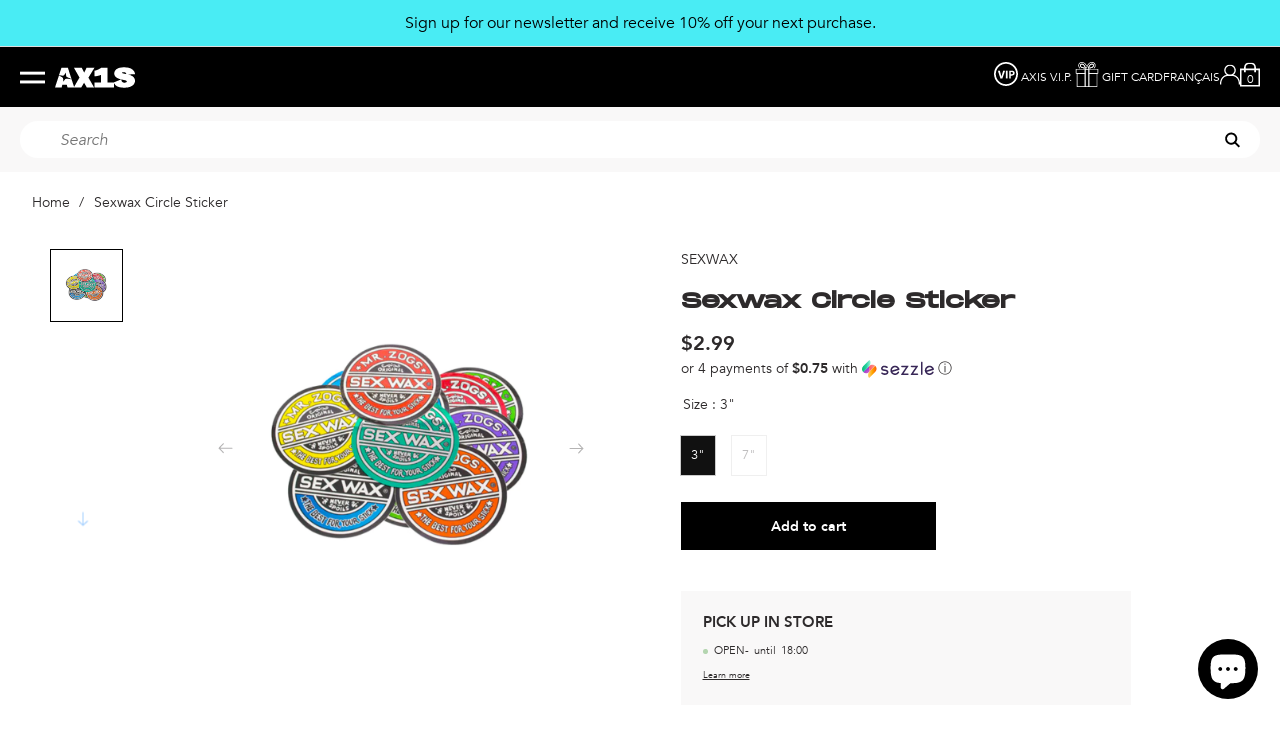

--- FILE ---
content_type: text/html; charset=utf-8
request_url: https://axisboutique.com/products/sexwax-circle-sticker-su23
body_size: 56292
content:
<!doctype html>
<html class="no-js" lang="en">
  <head>
	<script src="//axisboutique.com/cdn/shop/files/pandectes-rules.js?v=10447719822188424128"></script><script>
window.KiwiSizing = window.KiwiSizing === undefined ? {} : window.KiwiSizing;
KiwiSizing.shop = "axis2.myshopify.com";


KiwiSizing.data = {
  collections: "86023176227,389113603,460983009315,31724142627,80514777123,263838138403,266600939555,464177627171,268161220643,463884058659,464477847587,273991958563,80260694051,266973839395,387294915,174961492003,263749074979,467927203875,158430822435,261258674211,266045980707,273916559395,463645048867,150730571811,468111163427",
  tags: "0a30,accessoires,Brand_Sexwax,CARRYOVER,checksarahregprice,deepinv,GIFTIDEA24,Mens,nopicture22,recu avant 1 mai,regprice,sexwax,size-3,size_3\",SU23,surfshop,welcome10,Womens,Womenscollection",
  product: "6839248060451",
  vendor: "SEXWAX",
  type: "ACCESSORIES",
  title: "Sexwax Circle Sticker",
  images: ["\/\/axisboutique.com\/cdn\/shop\/files\/SWDECAL3.png?v=1689163384"],
  options: [{"name":"Size","position":1,"values":["3\"","7\""]}],
  variants: [{"id":40046445527075,"title":"3\"","option1":"3\"","option2":null,"option3":null,"sku":"SWDECAL3","requires_shipping":true,"taxable":true,"featured_image":{"id":31892984332323,"product_id":6839248060451,"position":1,"created_at":"2023-07-12T08:03:02-04:00","updated_at":"2023-07-12T08:03:04-04:00","alt":null,"width":1000,"height":1000,"src":"\/\/axisboutique.com\/cdn\/shop\/files\/SWDECAL3.png?v=1689163384","variant_ids":[40046445527075,40046445559843]},"available":true,"name":"Sexwax Circle Sticker - 3\"","public_title":"3\"","options":["3\""],"price":299,"weight":50,"compare_at_price":null,"inventory_quantity":13,"inventory_management":"shopify","inventory_policy":"deny","barcode":"45527075","featured_media":{"alt":null,"id":24404880490531,"position":1,"preview_image":{"aspect_ratio":1.0,"height":1000,"width":1000,"src":"\/\/axisboutique.com\/cdn\/shop\/files\/SWDECAL3.png?v=1689163384"}},"requires_selling_plan":false,"selling_plan_allocations":[]},{"id":40046445559843,"title":"7\"","option1":"7\"","option2":null,"option3":null,"sku":"SWDECAL7","requires_shipping":true,"taxable":true,"featured_image":{"id":31892984332323,"product_id":6839248060451,"position":1,"created_at":"2023-07-12T08:03:02-04:00","updated_at":"2023-07-12T08:03:04-04:00","alt":null,"width":1000,"height":1000,"src":"\/\/axisboutique.com\/cdn\/shop\/files\/SWDECAL3.png?v=1689163384","variant_ids":[40046445527075,40046445559843]},"available":false,"name":"Sexwax Circle Sticker - 7\"","public_title":"7\"","options":["7\""],"price":699,"weight":50,"compare_at_price":null,"inventory_quantity":0,"inventory_management":"shopify","inventory_policy":"deny","barcode":"45559843","featured_media":{"alt":null,"id":24404880490531,"position":1,"preview_image":{"aspect_ratio":1.0,"height":1000,"width":1000,"src":"\/\/axisboutique.com\/cdn\/shop\/files\/SWDECAL3.png?v=1689163384"}},"requires_selling_plan":false,"selling_plan_allocations":[]}],
};

</script>

<meta charset="utf-8">
    <meta http-equiv="X-UA-Compatible" content="IE=edge">
    <meta name="viewport" content="width=device-width,initial-scale=1">
    <link rel="canonical" href="https://axisboutique.com/products/sexwax-circle-sticker-su23">
    <link rel="preconnect" href="https://cdn.shopify.com" crossorigin><link rel="icon" type="image/png" href="//axisboutique.com/cdn/shop/files/favicon.png?crop=center&height=32&v=1614285765&width=32">
  <link rel="preload" as="font" href="//axisboutique.com/cdn/shop/t/361/assets/Avenir-Book.woff?v=17805994780026907551668807738" type="font/woff" crossorigin>
  <link rel="preload" as="font" href="//axisboutique.com/cdn/shop/t/361/assets/Avenir-BookOblique.woff?v=41720720335667188801668807736" type="font/woff" crossorigin>
  <link rel="preload" as="font" href="//axisboutique.com/cdn/shop/t/361/assets/Avenir-Heavy.woff?v=24273182447243027311668807737" type="font/woff" crossorigin>
  <link rel="preload" as="font" href="//axisboutique.com/cdn/shop/t/361/assets/MonumentExtended-Regular.woff?v=139697108943903533721668807730" type="font/woff" crossorigin>




    <script>document.documentElement.className = document.documentElement.className.replace('no-js', 'js');</script>

    <title>Sexwax Circle Sticker
&ndash; Axis Boutique</title>


    
      <meta name="description" content="Axis Boutique Skis Snowboards Skateboards - Sunglasses Watches Clothing Swimwear - Tune Ups Rental - piedmont st sauveur quebec">
    

    



<meta property="og:site_name" content="Axis Boutique">
<meta property="og:url" content="https://axisboutique.com/products/sexwax-circle-sticker-su23">
<meta property="og:title" content="Sexwax Circle Sticker">
<meta property="og:type" content="product">
<meta property="og:description" content="Axis Boutique Skis Snowboards Skateboards - Sunglasses Watches Clothing Swimwear - Tune Ups Rental - piedmont st sauveur quebec"><meta property="og:image" content="http://axisboutique.com/cdn/shop/files/SWDECAL3.png?v=1689163384&width=1000">
  <meta property="og:image:secure_url" content="https://axisboutique.com/cdn/shop/files/SWDECAL3.png?v=1689163384&width=1000">
  <meta property="og:image:width" content="1000">
  <meta property="og:image:height" content="1000"><meta property="og:price:amount" content="2.99">
  <meta property="og:price:currency" content="CAD"><meta name="twitter:card" content="summary_large_image">
<meta name="twitter:title" content="Sexwax Circle Sticker">
<meta name="twitter:description" content="Axis Boutique Skis Snowboards Skateboards - Sunglasses Watches Clothing Swimwear - Tune Ups Rental - piedmont st sauveur quebec">


<style data-shopify>
  
@font-face {
  font-family: "Avenir";
  src: url("//axisboutique.com/cdn/shop/t/361/assets/Avenir-Book.woff2?v=157244777924785093241668807736") format("woff2"), url("//axisboutique.com/cdn/shop/t/361/assets/Avenir-Book.woff?v=17805994780026907551668807738") format("woff");
  font-display: swap;
  font-style: normal;
  font-weight: normal;
}

@font-face {
  font-family: "Avenir";
  src: url("//axisboutique.com/cdn/shop/t/361/assets/Avenir-Heavy.woff2?v=166862261100316907021668807739") format("woff2"), url("//axisboutique.com/cdn/shop/t/361/assets/Avenir-Heavy.woff?v=24273182447243027311668807737") format("woff");
  font-display: swap;
  font-style: normal;
  font-weight: bold;
}

@font-face {
  font-family: "Avenir";
  src: url("//axisboutique.com/cdn/shop/t/361/assets/Avenir-BookOblique.woff2?v=30859810319447214351668807731") format("woff2"), url("//axisboutique.com/cdn/shop/t/361/assets/Avenir-BookOblique.woff?v=41720720335667188801668807736") format("woff");
  font-display: swap;
  font-style: italic;
  font-weight: normal;
}

@font-face {
  font-family: "Monument Extended";
  src: url("//axisboutique.com/cdn/shop/t/361/assets/MonumentExtended-Regular.woff2?v=19706154784024184831668807736") format("woff2"), url("//axisboutique.com/cdn/shop/t/361/assets/MonumentExtended-Regular?v=55720") format("woff");
  font-display: swap;
  font-style: normal;
  font-weight: normal;
}



  
  

  :root {
    
      --font-body-family: Avenir;
    
    --font-body-style: normal;
    --font-body-weight: 400;

    
      --font-heading-family: Monument Extended;
    
    --font-heading-style: normal;
    --font-heading-weight: 400;

    --base-font-size: 14px;
    --mobile-base-font-size: 14px;
    --header-font-size: 2.5rem;
    --mobile-header-font-size: 1.8rem;

    --color-primary: #f9f8f8;
    --color-secondary: #121212;
    --color-tertiary: #ffeae6;
    --color-accent: #000000;

    --color-primary-text: #000000;
    --color-secondary-text: #fff;
    --color-tertiary-text: #ffeae6;
    --color-sale-text: #E65A4C;

    --button-background-color: rgba(0,0,0,0);
    --button-border-color: #ffffff;
    --button-text-color: #fff;
    --button-background-color-hover: #ffffff;
    --button-border-color-hover: #000000;
    --button-text-color-hover: #000000;

    --button-background-color-secondary: #000000;
    --button-border-color-secondary: #ffffff;
    --button-text-color-secondary: #ffffff;
    --button-background-color-hover-secondary: rgba(0,0,0,0);
    --button-border-color-hover-secondary: #ffffff;
    --button-text-color-hover-secondary: #fff;

    --button-background-color-tertiary: #000000;
    --button-border-color-tertiary: #000000;
    --button-text-color-tertiary: #fff;
    --button-background-color-hover-tertiary: rgba(0,0,0,0);
    --button-border-color-hover-tertiary: #000000;
    --button-text-color-hover-tertiary: #000000;

    --header-background-color: #292929;
    --header-text-color: #ffffff;
    --submenu-background-color: #292929;
    --submenu-text-color: #ffffff;
    --main-background-color: #fff;
    --main-text-color: #2D2A2B;
    --footer-background-color: #121212;
    --footer-text-color: #ffffff;

    --logo: url("//axisboutique.com/cdn/shop/t/361/assets/pz-logo.png?v=55720");

    --transition: 0.2s ease;
  }
</style>

<script type="text/javascript" src="//axisboutique.com/cdn/shop/t/361/assets/layout.theme.js?v=107098126983131522591744226838" defer="defer" class="webpack-scripts layout-theme"></script><link rel="prefetch" href="//axisboutique.com/cdn/shop/t/361/assets/template.gift_card.js?v=160406316515813643851668807729" as="script"><link rel="prefetch" href="//axisboutique.com/cdn/shop/t/361/assets/template.addresses.js?v=87615139794674051541676039067" as="script"><link rel="prefetch" href="//axisboutique.com/cdn/shop/t/361/assets/template.login.js?v=137603909885549764341676039070" as="script"><script type="text/javascript" defer="defer" src="//axisboutique.com/cdn/shop/t/361/assets/component.critical_css.js?v=111603181540343972631668807732"></script>
   
  
   
  
   
  
   
  
    
      <style>
        .visually-hidden{clip:rect(0 0 0 0);border:0;height:1px;margin:-1px;overflow:hidden;padding:0;position:absolute!important;width:1px}.js-focus-hidden:focus{outline:none}.label-hidden{clip:rect(0 0 0 0);border:0;height:1px;margin:-1px;overflow:hidden;padding:0;position:absolute!important;width:1px}.no-placeholder .label-hidden,.visually-shown{clip:auto;height:auto;margin:0;overflow:auto;position:inherit!important;width:auto}.no-js:not(html){display:none}.no-js .no-js:not(html){display:block}.js .js-hidden,.no-js .js,.no-js .no-js-hidden,.supports-no-cookies:not(html){display:none}html.supports-no-cookies .supports-no-cookies:not(html){display:block}html.supports-no-cookies .supports-cookies{display:none}.hidden,.hide{display:none!important}.errors{color:red;font-weight:700}@media(max-width:47.99em){.hide-mobile{display:none!important}}@media(max-width:61.99em){.hide-tablet-down{display:none!important}}@media(min-width:48em){.hide-tablet-up{display:none!important}}@media(max-width:74.99em){.hide-desktop-down{display:none!important}}@media(min-width:62em){.hide-desktop{display:none!important}}@media(max-width:87.49em){.hide-widescreen-down{display:none!important}}@media(min-width:75em){.hide-widescreen{display:none!important}}@media(min-width:87.5em){.hide-super-widescreen{display:none!important}}[style*="--aspect-ratio"]>:first-child{width:100%}[style*="--aspect-ratio"]>img{height:auto;-o-object-fit:cover;object-fit:cover}@supports(--custom:property){[style*="--aspect-ratio"]{position:relative}[style*="--aspect-ratio"]:before{content:"";display:block;padding-bottom:calc(100%/(var(--aspect-ratio)))}[style*="--aspect-ratio"]>:first-child{height:100%;left:0;position:absolute;top:0}}.header{--color:var(--header-text-color);background-color:var(--header-background-color);color:var(--header-text-color)}.header .predictive-search__inner,.header .submenu{--color:var(--submenu-text-color);background-color:var(--submenu-background-color);color:var(--submenu-text-color)}#Main_content{--color:var(--main-text-color);background-color:var(--main-background-color);color:var(--main-text-color)}.footer{--color:var(--footer-text-color);background-color:var(--footer-background-color);color:var(--footer-text-color)}a,a:focus{color:inherit}.button,.shopify-challenge__button,.shopify-payment-button__button,.shopify-payment-button__button.shopify-payment-button__button--unbranded{--color:var(--button-text-color);background-color:var(--button-background-color);border:2px solid var(--button-border-color);color:var(--button-text-color);transition:all .3s}.button:hover,.shopify-challenge__button:hover,.shopify-payment-button__button.shopify-payment-button__button--unbranded:hover,.shopify-payment-button__button:hover{--color:var(--button-text-color-hover);background-color:var(--button-background-color-hover);border:2px solid var(--button-border-color-hover);color:var(--button-text-color-hover)}.button-secondary{--color:var(--button-text-color-secondary);background-color:var(--button-background-color-secondary);border:2px solid var(--button-border-color-secondary);color:var(--button-text-color-secondary);transition:all .3s}.button-secondary:hover{--color:var(--button-text-color-hover-secondary);background-color:var(--button-background-color-hover-secondary);border:2px solid var(--button-border-color-hover-secondary);color:var(--button-text-color-hover-secondary)}.button-tertiary{--color:var(--button-text-color-tertiary);background-color:var(--button-background-color-tertiary);border:2px solid var(--button-border-color-tertiary);color:var(--button-text-color-tertiary);transition:all .3s}.button-tertiary--invert,.button-tertiary:hover{--color:var(--button-text-color-hover-tertiary);background-color:var(--button-background-color-hover-tertiary);border:2px solid var(--button-border-color-hover-tertiary);color:var(--button-text-color-hover-tertiary)}.button-tertiary--invert{transition:all .3s}.button-tertiary--invert:hover{--color:var(--button-text-color-tertiary);background-color:var(--button-background-color-tertiary);border:2px solid var(--button-border-color-tertiary);color:var(--button-text-color-tertiary)}.button-round{background-color:#f9f8f8;border:2px solid transparent}.button-round:hover{background-color:#fff;border:2px solid #000}input,select,textarea{border:1.5px solid var(--button-border-color)}html{box-sizing:border-box}body,html{margin:0;padding:0}body.no-scroll{overflow:hidden;position:fixed;top:var(--scroll-position);width:100%}body:before{display:none;visibility:hidden}@media screen and (min-width:320px){body:before{content:"mobile"}}@media screen and (min-width:768px){body:before{content:"tablet"}}@media screen and (min-width:992px){body:before{content:"desktop"}}@media screen and (min-width:1200px){body:before{content:"widescreen"}}@media screen and (min-width:1400px){body:before{content:"super-widescreen"}}*,:after,:before{box-sizing:border-box}.container{margin:auto;max-width:100%;padding-left:2.4rem;padding-right:2.4rem;width:1200px}.container--small{width:800px}@media(min-width:48em){.container{padding-left:3.2rem;padding-right:3.2rem}}.full-width-container{padding-left:2.4rem;padding-right:2.4rem;width:100%}@media(min-width:48em){.full-width-container{padding-left:3.2rem;padding-right:3.2rem}}ul{margin:0;padding:0}ul li{list-style:none}fieldset{border:none;min-inline-size:auto}summary{cursor:pointer}summary::-webkit-details-marker{display:none}.select{display:inline-block;position:relative}.select select{-webkit-appearance:none;-moz-appearance:none;appearance:none;border:none;padding:.8rem 2.4rem .8rem .8rem}.select svg{pointer-events:none;position:absolute;right:.8rem;top:50%;transform:translateY(-50%);width:1.6rem}.range output:after{content:counter(c);counter-reset:c var(--c)}.icon{min-width:15px}img,svg{height:auto;max-width:100%}.shopify-section{position:relative}html{font-family:var(--font-body-family);font-size:62.5%;font-style:var(--font-body-style);font-weight:var(--font-body-weight);line-height:1.5}.p,body,button{font-size:var(--mobile-base-font-size)}@media(min-width:62em){.p,body,button{font-size:var(--base-font-size)}}.h1,.h2,.h3,.h4,.h5,.h6,h1,h2,h3,h4,h5,h6{font-family:var(--font-heading-family);font-size:var(--header-font-size);font-style:var(--font-heading-style);font-weight:700;line-height:1.1;margin:1.6rem 0}@media(max-width:47.99em){.h1,.h2,.h3,.h4,.h5,.h6,h1,h2,h3,h4,h5,h6{font-size:var(--mobile-header-font-size)}}.h1,h1{font-size:calc(var(--header-font-size))}@media(max-width:47.99em){.h1,h1{font-size:calc(var(--mobile-header-font-size))}}.h2,h2{font-size:25px}@media(max-width:47.99em){.h2,h2{font-size:20px}}.h3,h3{font-size:16px}@media(max-width:47.99em){.h3,h3{font-size:16px}}.subheading-1{font-family:Avenir;font-size:22px;font-style:italic;font-weight:400}@media(max-width:47.99em){.subheading-1{font-size:22px}}.subheading-2{font-family:Avenir;font-size:16px;font-weight:500}@media(max-width:47.99em){.subheading-2{font-size:16px}}p{margin:1.6rem 0}button{font-family:var(--font-body-family)}a{text-decoration:none}summary{list-style:none}button{background:none;border:none;cursor:pointer}.button-round{align-content:center;align-items:center;border-radius:50%;display:flex;height:130px;justify-content:center;padding:2.5rem;width:130px}.button-round svg{height:100%;width:100%}.button-link{display:flex;font-size:13px}.button-link svg{height:auto;margin-left:1.4rem;width:22px}.button-link .button-text{font-weight:400}.button-link:hover .button-text{font-weight:700}.button,.button-secondary,.button-tertiary,.shopify-challenge__button,.shopify-payment-button__button{border-radius:0;display:inline-block;font-size:16px;font-weight:700;line-height:1.3;padding:1.2rem 4rem;text-align:center}.button--full-width,.button-secondary--full-width,.button-tertiary--full-width,.shopify-challenge__button--full-width,.shopify-payment-button__button--full-width{text-align:center;width:100%}.button-secondary[disabled],.button-tertiary[disabled],.button[disabled],.shopify-challenge__button[disabled],.shopify-payment-button__button[disabled]{cursor:not-allowed;opacity:.5}.button-underlined{text-decoration:underline;text-transform:uppercase}.button-radio-simple,.button-simple{border-bottom:none}.button-radio,.button-radio-simple{display:inline-block}.button-radio input[type=radio],.button-radio-simple input[type=radio]{display:none}.button-radio input[type=radio]:checked+span,.button-radio-simple input[type=radio]:checked+span,.button-radio-simple:focus,.button-radio-simple:hover,.button-radio:focus,.button-radio:hover{font-weight:700}input{height:45px;padding:1.28rem}.field{margin-top:1.6rem;position:relative}.field input[placeholder=" "]:not(:-moz-placeholder-shown)+label{bottom:100%;font-size:1.28rem;left:0;transform:translateY(-5px)}.field input[placeholder=" "]:focus+label,.field input[placeholder=" "]:not(:placeholder-shown)+label{bottom:100%;font-size:1.28rem;left:0;transform:translateY(-5px)}textarea{padding:1.28rem}.items-grid{display:grid;gap:3.2rem 1.6rem;grid-template-columns:repeat(var(--items-per-row-mobile,2),1fr)}@media(min-width:48em){.items-grid{gap:2.8rem 1.6rem;grid-template-columns:repeat(var(--items-per-row-tablet,3),1fr)}}@media(min-width:62em){.items-grid{gap:2.8rem 1.6rem;grid-template-columns:repeat(var(--items-per-row-desktop,4),1fr)}}.items-grid-flex{display:flex;flex-wrap:wrap}.items-grid-flex>*{flex:var(--items-per-row-flex,25% 0)}.swiper-container-initialized .items-grid,.swiper-container-initialized .items-grid-flex{display:flex}swiper-container:not(.swiper-container-initialized)>.items-grid{display:grid!important}.breadcrumbs{font-size:1.4rem}.breadcrumbs__list{display:block;list-style:none;margin:0;padding:0}.breadcrumbs__list li{display:inline}.breadcrumbs__list>*+*{display:inline;padding-left:20px;position:relative}.breadcrumbs__list>*+:before{content:"/";left:5px;position:absolute}.breadcrumbs a{text-decoration:none}.breadcrumbs__current{font-weight:700}.loading{position:relative}.loading:before{border-right:2px solid transparent;border-top:2px solid var(--color-accent);height:20px;width:20px}.loading-big:before,.loading:before{animation:spinner .6s linear infinite;border-radius:50%;box-sizing:border-box;content:"";left:50%;position:absolute;top:50%;transform:translate(-50%,-50%) rotate(0deg);z-index:1}.loading-big:before{border-right:4px solid transparent;border-top:4px solid var(--color-accent);height:40px;width:40px}.loading>*{opacity:.5}@keyframes spinner{to{transform:translate(-50%,-50%) rotate(1turn)}}.price.price--unavailable{visibility:hidden}.price--end{justify-content:flex-end}.price dl{align-items:center;display:flex;flex-wrap:wrap;margin:0}.price .price__last:last-of-type,.price dd{margin:0}@media screen and (min-width:750px){.price{margin-bottom:0}}.price--large{font-size:2.08rem;line-height:1.5}@media screen and (min-width:750px){.price--large{font-size:2.88rem}}.price--sold-out .price__availability,.price__regular{display:block}.price__sale{margin:-.4rem}.price__sale>dd{margin:.4rem}.price .price__badge-sale,.price .price__badge-sold-out,.price--on-sale .price__availability,.price--on-sale .price__regular,.price__availability,.price__discount-percent,.price__sale{display:none}.price--on-sale .price__badge-sale,.price--sold-out .price__badge-sold-out{display:inline-flex}.price__badge-sold-out{background:#c00000;border-radius:5px;color:#fff;margin-left:.8rem;padding:.32rem 1.28rem}.price--on-sale .price__discount-percent{color:var(--red);display:block;font-size:1.28rem;font-weight:400}.price--on-sale .price__sale{display:flex;flex-direction:row;flex-wrap:wrap}.price--center{display:flex}.price--on-sale .price-item--regular{color:#292929;font-weight:100;text-decoration:line-through}.unit-price{color:var(--color-primary);font-size:1.76rem;line-height:1.2;margin-top:.32rem;text-transform:uppercase}.price-item--sale{color:#e65a4c}.junior-tag{margin-right:1rem}.junior-tag,.kids-tag{background-color:#ffeae6;font-size:1.6rem;font-weight:600;padding:.2rem 1.8rem;text-transform:uppercase;width:-moz-fit-content;width:fit-content}.rebuy-cart__preorder{color:#e65a4c;font-weight:700;padding-bottom:2rem;text-decoration:underline}lazy-resources{display:block}

      </style>
    
  
   
  
   
  
   
  
   
  
   
  
   
  
   
  
   
  
   
  
   
  
   
  
   
  
   
  
   
  
   
  
   
  
   
  
   
  



    <script>window.performance && window.performance.mark && window.performance.mark('shopify.content_for_header.start');</script><meta name="google-site-verification" content="17V3XWaWModq3XSNoIlesIkMgRaKQG6iMufv2lIsJMA">
<meta name="facebook-domain-verification" content="6y75lkgktmgnlx453ia0h4qwluwaxm">
<meta name="facebook-domain-verification" content="plg01dsedvud2uap4glz7v3fbn56ri">
<meta name="google-site-verification" content="DgeLlw538Orq8ASKTaOKtAekfIlB9MyDBe1qATaJlVg">
<meta id="shopify-digital-wallet" name="shopify-digital-wallet" content="/17216527/digital_wallets/dialog">
<meta name="shopify-checkout-api-token" content="f2d6db598a9ab3ad6547469d3e9ff95f">
<meta id="in-context-paypal-metadata" data-shop-id="17216527" data-venmo-supported="false" data-environment="production" data-locale="en_US" data-paypal-v4="true" data-currency="CAD">
<link rel="alternate" hreflang="x-default" href="https://axisboutique.com/products/sexwax-circle-sticker-su23">
<link rel="alternate" hreflang="en" href="https://axisboutique.com/products/sexwax-circle-sticker-su23">
<link rel="alternate" hreflang="fr" href="https://axisboutique.com/fr/products/sexwax-circle-sticker-su23">
<link rel="alternate" type="application/json+oembed" href="https://axisboutique.com/products/sexwax-circle-sticker-su23.oembed">
<script async="async" src="/checkouts/internal/preloads.js?locale=en-CA"></script>
<link rel="preconnect" href="https://shop.app" crossorigin="anonymous">
<script async="async" src="https://shop.app/checkouts/internal/preloads.js?locale=en-CA&shop_id=17216527" crossorigin="anonymous"></script>
<script id="apple-pay-shop-capabilities" type="application/json">{"shopId":17216527,"countryCode":"CA","currencyCode":"CAD","merchantCapabilities":["supports3DS"],"merchantId":"gid:\/\/shopify\/Shop\/17216527","merchantName":"Axis Boutique","requiredBillingContactFields":["postalAddress","email","phone"],"requiredShippingContactFields":["postalAddress","email","phone"],"shippingType":"shipping","supportedNetworks":["visa","masterCard","amex","discover","interac","jcb"],"total":{"type":"pending","label":"Axis Boutique","amount":"1.00"},"shopifyPaymentsEnabled":true,"supportsSubscriptions":true}</script>
<script id="shopify-features" type="application/json">{"accessToken":"f2d6db598a9ab3ad6547469d3e9ff95f","betas":["rich-media-storefront-analytics"],"domain":"axisboutique.com","predictiveSearch":true,"shopId":17216527,"locale":"en"}</script>
<script>var Shopify = Shopify || {};
Shopify.shop = "axis2.myshopify.com";
Shopify.locale = "en";
Shopify.currency = {"active":"CAD","rate":"1.0"};
Shopify.country = "CA";
Shopify.theme = {"name":"Axis\/production","id":122063552547,"schema_name":"Atom","schema_version":"1.2.0","theme_store_id":null,"role":"main"};
Shopify.theme.handle = "null";
Shopify.theme.style = {"id":null,"handle":null};
Shopify.cdnHost = "axisboutique.com/cdn";
Shopify.routes = Shopify.routes || {};
Shopify.routes.root = "/";</script>
<script type="module">!function(o){(o.Shopify=o.Shopify||{}).modules=!0}(window);</script>
<script>!function(o){function n(){var o=[];function n(){o.push(Array.prototype.slice.apply(arguments))}return n.q=o,n}var t=o.Shopify=o.Shopify||{};t.loadFeatures=n(),t.autoloadFeatures=n()}(window);</script>
<script>
  window.ShopifyPay = window.ShopifyPay || {};
  window.ShopifyPay.apiHost = "shop.app\/pay";
  window.ShopifyPay.redirectState = null;
</script>
<script id="shop-js-analytics" type="application/json">{"pageType":"product"}</script>
<script defer="defer" async type="module" src="//axisboutique.com/cdn/shopifycloud/shop-js/modules/v2/client.init-shop-cart-sync_BdyHc3Nr.en.esm.js"></script>
<script defer="defer" async type="module" src="//axisboutique.com/cdn/shopifycloud/shop-js/modules/v2/chunk.common_Daul8nwZ.esm.js"></script>
<script type="module">
  await import("//axisboutique.com/cdn/shopifycloud/shop-js/modules/v2/client.init-shop-cart-sync_BdyHc3Nr.en.esm.js");
await import("//axisboutique.com/cdn/shopifycloud/shop-js/modules/v2/chunk.common_Daul8nwZ.esm.js");

  window.Shopify.SignInWithShop?.initShopCartSync?.({"fedCMEnabled":true,"windoidEnabled":true});

</script>
<script>
  window.Shopify = window.Shopify || {};
  if (!window.Shopify.featureAssets) window.Shopify.featureAssets = {};
  window.Shopify.featureAssets['shop-js'] = {"shop-cart-sync":["modules/v2/client.shop-cart-sync_QYOiDySF.en.esm.js","modules/v2/chunk.common_Daul8nwZ.esm.js"],"init-fed-cm":["modules/v2/client.init-fed-cm_DchLp9rc.en.esm.js","modules/v2/chunk.common_Daul8nwZ.esm.js"],"shop-button":["modules/v2/client.shop-button_OV7bAJc5.en.esm.js","modules/v2/chunk.common_Daul8nwZ.esm.js"],"init-windoid":["modules/v2/client.init-windoid_DwxFKQ8e.en.esm.js","modules/v2/chunk.common_Daul8nwZ.esm.js"],"shop-cash-offers":["modules/v2/client.shop-cash-offers_DWtL6Bq3.en.esm.js","modules/v2/chunk.common_Daul8nwZ.esm.js","modules/v2/chunk.modal_CQq8HTM6.esm.js"],"shop-toast-manager":["modules/v2/client.shop-toast-manager_CX9r1SjA.en.esm.js","modules/v2/chunk.common_Daul8nwZ.esm.js"],"init-shop-email-lookup-coordinator":["modules/v2/client.init-shop-email-lookup-coordinator_UhKnw74l.en.esm.js","modules/v2/chunk.common_Daul8nwZ.esm.js"],"pay-button":["modules/v2/client.pay-button_DzxNnLDY.en.esm.js","modules/v2/chunk.common_Daul8nwZ.esm.js"],"avatar":["modules/v2/client.avatar_BTnouDA3.en.esm.js"],"init-shop-cart-sync":["modules/v2/client.init-shop-cart-sync_BdyHc3Nr.en.esm.js","modules/v2/chunk.common_Daul8nwZ.esm.js"],"shop-login-button":["modules/v2/client.shop-login-button_D8B466_1.en.esm.js","modules/v2/chunk.common_Daul8nwZ.esm.js","modules/v2/chunk.modal_CQq8HTM6.esm.js"],"init-customer-accounts-sign-up":["modules/v2/client.init-customer-accounts-sign-up_C8fpPm4i.en.esm.js","modules/v2/client.shop-login-button_D8B466_1.en.esm.js","modules/v2/chunk.common_Daul8nwZ.esm.js","modules/v2/chunk.modal_CQq8HTM6.esm.js"],"init-shop-for-new-customer-accounts":["modules/v2/client.init-shop-for-new-customer-accounts_CVTO0Ztu.en.esm.js","modules/v2/client.shop-login-button_D8B466_1.en.esm.js","modules/v2/chunk.common_Daul8nwZ.esm.js","modules/v2/chunk.modal_CQq8HTM6.esm.js"],"init-customer-accounts":["modules/v2/client.init-customer-accounts_dRgKMfrE.en.esm.js","modules/v2/client.shop-login-button_D8B466_1.en.esm.js","modules/v2/chunk.common_Daul8nwZ.esm.js","modules/v2/chunk.modal_CQq8HTM6.esm.js"],"shop-follow-button":["modules/v2/client.shop-follow-button_CkZpjEct.en.esm.js","modules/v2/chunk.common_Daul8nwZ.esm.js","modules/v2/chunk.modal_CQq8HTM6.esm.js"],"lead-capture":["modules/v2/client.lead-capture_BntHBhfp.en.esm.js","modules/v2/chunk.common_Daul8nwZ.esm.js","modules/v2/chunk.modal_CQq8HTM6.esm.js"],"checkout-modal":["modules/v2/client.checkout-modal_CfxcYbTm.en.esm.js","modules/v2/chunk.common_Daul8nwZ.esm.js","modules/v2/chunk.modal_CQq8HTM6.esm.js"],"shop-login":["modules/v2/client.shop-login_Da4GZ2H6.en.esm.js","modules/v2/chunk.common_Daul8nwZ.esm.js","modules/v2/chunk.modal_CQq8HTM6.esm.js"],"payment-terms":["modules/v2/client.payment-terms_MV4M3zvL.en.esm.js","modules/v2/chunk.common_Daul8nwZ.esm.js","modules/v2/chunk.modal_CQq8HTM6.esm.js"]};
</script>
<script>(function() {
  var isLoaded = false;
  function asyncLoad() {
    if (isLoaded) return;
    isLoaded = true;
    var urls = ["https:\/\/app.marsello.com\/Portal\/Custom\/ScriptToInstall\/59c9563802022b04acd863bb?aProvId=5a0500dcaf349da5941317e3\u0026shop=axis2.myshopify.com","https:\/\/app.kiwisizing.com\/web\/js\/dist\/kiwiSizing\/plugin\/SizingPlugin.prod.js?v=330\u0026shop=axis2.myshopify.com","https:\/\/static.klaviyo.com\/onsite\/js\/klaviyo.js?company_id=PJxYCg\u0026shop=axis2.myshopify.com"];
    for (var i = 0; i < urls.length; i++) {
      var s = document.createElement('script');
      s.type = 'text/javascript';
      s.async = true;
      s.src = urls[i];
      var x = document.getElementsByTagName('script')[0];
      x.parentNode.insertBefore(s, x);
    }
  };
  if(window.attachEvent) {
    window.attachEvent('onload', asyncLoad);
  } else {
    window.addEventListener('load', asyncLoad, false);
  }
})();</script>
<script id="__st">var __st={"a":17216527,"offset":-18000,"reqid":"57ff1b6e-da32-406f-8464-440d21b6f8b9-1769028304","pageurl":"axisboutique.com\/products\/sexwax-circle-sticker-su23","u":"973cfde28f60","p":"product","rtyp":"product","rid":6839248060451};</script>
<script>window.ShopifyPaypalV4VisibilityTracking = true;</script>
<script id="captcha-bootstrap">!function(){'use strict';const t='contact',e='account',n='new_comment',o=[[t,t],['blogs',n],['comments',n],[t,'customer']],c=[[e,'customer_login'],[e,'guest_login'],[e,'recover_customer_password'],[e,'create_customer']],r=t=>t.map((([t,e])=>`form[action*='/${t}']:not([data-nocaptcha='true']) input[name='form_type'][value='${e}']`)).join(','),a=t=>()=>t?[...document.querySelectorAll(t)].map((t=>t.form)):[];function s(){const t=[...o],e=r(t);return a(e)}const i='password',u='form_key',d=['recaptcha-v3-token','g-recaptcha-response','h-captcha-response',i],f=()=>{try{return window.sessionStorage}catch{return}},m='__shopify_v',_=t=>t.elements[u];function p(t,e,n=!1){try{const o=window.sessionStorage,c=JSON.parse(o.getItem(e)),{data:r}=function(t){const{data:e,action:n}=t;return t[m]||n?{data:e,action:n}:{data:t,action:n}}(c);for(const[e,n]of Object.entries(r))t.elements[e]&&(t.elements[e].value=n);n&&o.removeItem(e)}catch(o){console.error('form repopulation failed',{error:o})}}const l='form_type',E='cptcha';function T(t){t.dataset[E]=!0}const w=window,h=w.document,L='Shopify',v='ce_forms',y='captcha';let A=!1;((t,e)=>{const n=(g='f06e6c50-85a8-45c8-87d0-21a2b65856fe',I='https://cdn.shopify.com/shopifycloud/storefront-forms-hcaptcha/ce_storefront_forms_captcha_hcaptcha.v1.5.2.iife.js',D={infoText:'Protected by hCaptcha',privacyText:'Privacy',termsText:'Terms'},(t,e,n)=>{const o=w[L][v],c=o.bindForm;if(c)return c(t,g,e,D).then(n);var r;o.q.push([[t,g,e,D],n]),r=I,A||(h.body.append(Object.assign(h.createElement('script'),{id:'captcha-provider',async:!0,src:r})),A=!0)});var g,I,D;w[L]=w[L]||{},w[L][v]=w[L][v]||{},w[L][v].q=[],w[L][y]=w[L][y]||{},w[L][y].protect=function(t,e){n(t,void 0,e),T(t)},Object.freeze(w[L][y]),function(t,e,n,w,h,L){const[v,y,A,g]=function(t,e,n){const i=e?o:[],u=t?c:[],d=[...i,...u],f=r(d),m=r(i),_=r(d.filter((([t,e])=>n.includes(e))));return[a(f),a(m),a(_),s()]}(w,h,L),I=t=>{const e=t.target;return e instanceof HTMLFormElement?e:e&&e.form},D=t=>v().includes(t);t.addEventListener('submit',(t=>{const e=I(t);if(!e)return;const n=D(e)&&!e.dataset.hcaptchaBound&&!e.dataset.recaptchaBound,o=_(e),c=g().includes(e)&&(!o||!o.value);(n||c)&&t.preventDefault(),c&&!n&&(function(t){try{if(!f())return;!function(t){const e=f();if(!e)return;const n=_(t);if(!n)return;const o=n.value;o&&e.removeItem(o)}(t);const e=Array.from(Array(32),(()=>Math.random().toString(36)[2])).join('');!function(t,e){_(t)||t.append(Object.assign(document.createElement('input'),{type:'hidden',name:u})),t.elements[u].value=e}(t,e),function(t,e){const n=f();if(!n)return;const o=[...t.querySelectorAll(`input[type='${i}']`)].map((({name:t})=>t)),c=[...d,...o],r={};for(const[a,s]of new FormData(t).entries())c.includes(a)||(r[a]=s);n.setItem(e,JSON.stringify({[m]:1,action:t.action,data:r}))}(t,e)}catch(e){console.error('failed to persist form',e)}}(e),e.submit())}));const S=(t,e)=>{t&&!t.dataset[E]&&(n(t,e.some((e=>e===t))),T(t))};for(const o of['focusin','change'])t.addEventListener(o,(t=>{const e=I(t);D(e)&&S(e,y())}));const B=e.get('form_key'),M=e.get(l),P=B&&M;t.addEventListener('DOMContentLoaded',(()=>{const t=y();if(P)for(const e of t)e.elements[l].value===M&&p(e,B);[...new Set([...A(),...v().filter((t=>'true'===t.dataset.shopifyCaptcha))])].forEach((e=>S(e,t)))}))}(h,new URLSearchParams(w.location.search),n,t,e,['guest_login'])})(!0,!0)}();</script>
<script integrity="sha256-4kQ18oKyAcykRKYeNunJcIwy7WH5gtpwJnB7kiuLZ1E=" data-source-attribution="shopify.loadfeatures" defer="defer" src="//axisboutique.com/cdn/shopifycloud/storefront/assets/storefront/load_feature-a0a9edcb.js" crossorigin="anonymous"></script>
<script crossorigin="anonymous" defer="defer" src="//axisboutique.com/cdn/shopifycloud/storefront/assets/shopify_pay/storefront-65b4c6d7.js?v=20250812"></script>
<script data-source-attribution="shopify.dynamic_checkout.dynamic.init">var Shopify=Shopify||{};Shopify.PaymentButton=Shopify.PaymentButton||{isStorefrontPortableWallets:!0,init:function(){window.Shopify.PaymentButton.init=function(){};var t=document.createElement("script");t.src="https://axisboutique.com/cdn/shopifycloud/portable-wallets/latest/portable-wallets.en.js",t.type="module",document.head.appendChild(t)}};
</script>
<script data-source-attribution="shopify.dynamic_checkout.buyer_consent">
  function portableWalletsHideBuyerConsent(e){var t=document.getElementById("shopify-buyer-consent"),n=document.getElementById("shopify-subscription-policy-button");t&&n&&(t.classList.add("hidden"),t.setAttribute("aria-hidden","true"),n.removeEventListener("click",e))}function portableWalletsShowBuyerConsent(e){var t=document.getElementById("shopify-buyer-consent"),n=document.getElementById("shopify-subscription-policy-button");t&&n&&(t.classList.remove("hidden"),t.removeAttribute("aria-hidden"),n.addEventListener("click",e))}window.Shopify?.PaymentButton&&(window.Shopify.PaymentButton.hideBuyerConsent=portableWalletsHideBuyerConsent,window.Shopify.PaymentButton.showBuyerConsent=portableWalletsShowBuyerConsent);
</script>
<script data-source-attribution="shopify.dynamic_checkout.cart.bootstrap">document.addEventListener("DOMContentLoaded",(function(){function t(){return document.querySelector("shopify-accelerated-checkout-cart, shopify-accelerated-checkout")}if(t())Shopify.PaymentButton.init();else{new MutationObserver((function(e,n){t()&&(Shopify.PaymentButton.init(),n.disconnect())})).observe(document.body,{childList:!0,subtree:!0})}}));
</script>
<link id="shopify-accelerated-checkout-styles" rel="stylesheet" media="screen" href="https://axisboutique.com/cdn/shopifycloud/portable-wallets/latest/accelerated-checkout-backwards-compat.css" crossorigin="anonymous">
<style id="shopify-accelerated-checkout-cart">
        #shopify-buyer-consent {
  margin-top: 1em;
  display: inline-block;
  width: 100%;
}

#shopify-buyer-consent.hidden {
  display: none;
}

#shopify-subscription-policy-button {
  background: none;
  border: none;
  padding: 0;
  text-decoration: underline;
  font-size: inherit;
  cursor: pointer;
}

#shopify-subscription-policy-button::before {
  box-shadow: none;
}

      </style>

<script>window.performance && window.performance.mark && window.performance.mark('shopify.content_for_header.end');</script>
  <!-- BEGIN app block: shopify://apps/pandectes-gdpr/blocks/banner/58c0baa2-6cc1-480c-9ea6-38d6d559556a -->
  
    
      <!-- TCF is active, scripts are loaded above -->
      
        <script>
          if (!window.PandectesRulesSettings) {
            window.PandectesRulesSettings = {"store":{"id":17216527,"adminMode":false,"headless":false,"storefrontRootDomain":"","checkoutRootDomain":"","storefrontAccessToken":""},"banner":{"cookiesBlockedByDefault":"0","hybridStrict":false,"isActive":true},"geolocation":{"brOnly":false,"caOnly":false,"chOnly":false,"euOnly":false,"jpOnly":false,"thOnly":false,"canadaOnly":false,"globalVisibility":true},"blocker":{"isActive":false,"googleConsentMode":{"isActive":false,"id":"","analyticsId":"","adwordsId":"","adStorageCategory":4,"analyticsStorageCategory":2,"functionalityStorageCategory":1,"personalizationStorageCategory":1,"securityStorageCategory":0,"customEvent":false,"redactData":true,"urlPassthrough":false,"dataLayerProperty":"dataLayer","waitForUpdate":0,"useNativeChannel":true},"facebookPixel":{"isActive":false,"id":"","ldu":false},"microsoft":{"isActive":false,"uetTags":""},"rakuten":{"isActive":false,"cmp":false,"ccpa":false},"gpcIsActive":true,"klaviyoIsActive":false,"defaultBlocked":0,"patterns":{"whiteList":[],"blackList":{"1":[],"2":[],"4":[],"8":[]},"iframesWhiteList":[],"iframesBlackList":{"1":[],"2":[],"4":[],"8":[]},"beaconsWhiteList":[],"beaconsBlackList":{"1":[],"2":[],"4":[],"8":[]}}}};
            const rulesScript = document.createElement('script');
            window.PandectesRulesSettings.auto = true;
            rulesScript.src = "https://cdn.shopify.com/extensions/019be129-2324-7a66-8e6c-b9c5584f3b64/gdpr-240/assets/pandectes-rules.js";
            const firstChild = document.head.firstChild;
            document.head.insertBefore(rulesScript, firstChild);
          }
        </script>
      
      <script>
        
          window.PandectesSettings = {"store":{"id":17216527,"plan":"plus","theme":"Axis/production","primaryLocale":"en","adminMode":false,"headless":false,"storefrontRootDomain":"","checkoutRootDomain":"","storefrontAccessToken":""},"tsPublished":1748106183,"declaration":{"showPurpose":false,"showProvider":false,"declIntroText":"We use cookies to optimize website functionality, analyze the performance, and provide personalized experience to you. Some cookies are essential to make the website operate and function correctly. Those cookies cannot be disabled. In this window you can manage your preference of cookies.","showDateGenerated":true},"language":{"unpublished":[],"languageMode":"Single","fallbackLanguage":"en","languageDetection":"browser","languagesSupported":[]},"texts":{"managed":{"headerText":{"en":"We respect your privacy"},"consentText":{"en":"This website uses cookies to ensure you get the best experience."},"linkText":{"en":"Learn more"},"imprintText":{"en":"Imprint"},"googleLinkText":{"en":"Google's Privacy Terms"},"allowButtonText":{"en":"Accept"},"denyButtonText":{"en":"Decline"},"dismissButtonText":{"en":"Ok"},"leaveSiteButtonText":{"en":"Leave this site"},"preferencesButtonText":{"en":"Preferences"},"cookiePolicyText":{"en":"Cookie policy"},"preferencesPopupTitleText":{"en":"Manage consent preferences"},"preferencesPopupIntroText":{"en":"We use cookies to optimize website functionality, analyze the performance, and provide personalized experience to you. Some cookies are essential to make the website operate and function correctly. Those cookies cannot be disabled. In this window you can manage your preference of cookies."},"preferencesPopupSaveButtonText":{"en":"Save preferences"},"preferencesPopupCloseButtonText":{"en":"Close"},"preferencesPopupAcceptAllButtonText":{"en":"Accept all"},"preferencesPopupRejectAllButtonText":{"en":"Reject all"},"cookiesDetailsText":{"en":"Cookies details"},"preferencesPopupAlwaysAllowedText":{"en":"Always allowed"},"accessSectionParagraphText":{"en":"You have the right to request access to your data at any time."},"accessSectionTitleText":{"en":"Data portability"},"accessSectionAccountInfoActionText":{"en":"Personal data"},"accessSectionDownloadReportActionText":{"en":"Request export"},"accessSectionGDPRRequestsActionText":{"en":"Data subject requests"},"accessSectionOrdersRecordsActionText":{"en":"Orders"},"rectificationSectionParagraphText":{"en":"You have the right to request your data to be updated whenever you think it is appropriate."},"rectificationSectionTitleText":{"en":"Data Rectification"},"rectificationCommentPlaceholder":{"en":"Describe what you want to be updated"},"rectificationCommentValidationError":{"en":"Comment is required"},"rectificationSectionEditAccountActionText":{"en":"Request an update"},"erasureSectionTitleText":{"en":"Right to be forgotten"},"erasureSectionParagraphText":{"en":"You have the right to ask all your data to be erased. After that, you will no longer be able to access your account."},"erasureSectionRequestDeletionActionText":{"en":"Request personal data deletion"},"consentDate":{"en":"Consent date"},"consentId":{"en":"Consent ID"},"consentSectionChangeConsentActionText":{"en":"Change consent preference"},"consentSectionConsentedText":{"en":"You consented to the cookies policy of this website on"},"consentSectionNoConsentText":{"en":"You have not consented to the cookies policy of this website."},"consentSectionTitleText":{"en":"Your cookie consent"},"consentStatus":{"en":"Consent preference"},"confirmationFailureMessage":{"en":"Your request was not verified. Please try again and if problem persists, contact store owner for assistance"},"confirmationFailureTitle":{"en":"A problem occurred"},"confirmationSuccessMessage":{"en":"We will soon get back to you as to your request."},"confirmationSuccessTitle":{"en":"Your request is verified"},"guestsSupportEmailFailureMessage":{"en":"Your request was not submitted. Please try again and if problem persists, contact store owner for assistance."},"guestsSupportEmailFailureTitle":{"en":"A problem occurred"},"guestsSupportEmailPlaceholder":{"en":"E-mail address"},"guestsSupportEmailSuccessMessage":{"en":"If you are registered as a customer of this store, you will soon receive an email with instructions on how to proceed."},"guestsSupportEmailSuccessTitle":{"en":"Thank you for your request"},"guestsSupportEmailValidationError":{"en":"Email is not valid"},"guestsSupportInfoText":{"en":"Please login with your customer account to further proceed."},"submitButton":{"en":"Submit"},"submittingButton":{"en":"Submitting..."},"cancelButton":{"en":"Cancel"},"declIntroText":{"en":"We use cookies to optimize website functionality, analyze the performance, and provide personalized experience to you. Some cookies are essential to make the website operate and function correctly. Those cookies cannot be disabled. In this window you can manage your preference of cookies."},"declName":{"en":"Name"},"declPurpose":{"en":"Purpose"},"declType":{"en":"Type"},"declRetention":{"en":"Retention"},"declProvider":{"en":"Provider"},"declFirstParty":{"en":"First-party"},"declThirdParty":{"en":"Third-party"},"declSeconds":{"en":"seconds"},"declMinutes":{"en":"minutes"},"declHours":{"en":"hours"},"declDays":{"en":"days"},"declMonths":{"en":"months"},"declYears":{"en":"years"},"declSession":{"en":"Session"},"declDomain":{"en":"Domain"},"declPath":{"en":"Path"}},"categories":{"strictlyNecessaryCookiesTitleText":{"en":"Strictly necessary cookies"},"strictlyNecessaryCookiesDescriptionText":{"en":"These cookies are essential in order to enable you to move around the website and use its features, such as accessing secure areas of the website. The website cannot function properly without these cookies."},"functionalityCookiesTitleText":{"en":"Functional cookies"},"functionalityCookiesDescriptionText":{"en":"These cookies enable the site to provide enhanced functionality and personalisation. They may be set by us or by third party providers whose services we have added to our pages. If you do not allow these cookies then some or all of these services may not function properly."},"performanceCookiesTitleText":{"en":"Performance cookies"},"performanceCookiesDescriptionText":{"en":"These cookies enable us to monitor and improve the performance of our website. For example, they allow us to count visits, identify traffic sources and see which parts of the site are most popular."},"targetingCookiesTitleText":{"en":"Targeting cookies"},"targetingCookiesDescriptionText":{"en":"These cookies may be set through our site by our advertising partners. They may be used by those companies to build a profile of your interests and show you relevant adverts on other sites.    They do not store directly personal information, but are based on uniquely identifying your browser and internet device. If you do not allow these cookies, you will experience less targeted advertising."},"unclassifiedCookiesTitleText":{"en":"Unclassified cookies"},"unclassifiedCookiesDescriptionText":{"en":"Unclassified cookies are cookies that we are in the process of classifying, together with the providers of individual cookies."}},"auto":{}},"library":{"previewMode":false,"fadeInTimeout":0,"defaultBlocked":0,"showLink":true,"showImprintLink":false,"showGoogleLink":false,"enabled":true,"cookie":{"expiryDays":365,"secure":true,"domain":""},"dismissOnScroll":false,"dismissOnWindowClick":false,"dismissOnTimeout":false,"palette":{"popup":{"background":"#FFFFFF","backgroundForCalculations":{"a":1,"b":255,"g":255,"r":255},"text":"#000000"},"button":{"background":"transparent","backgroundForCalculations":{"a":1,"b":255,"g":255,"r":255},"text":"#000000","textForCalculation":{"a":1,"b":0,"g":0,"r":0},"border":"#000000"}},"content":{"href":"https://axis2.myshopify.com/policies/privacy-policy","imprintHref":"/","close":"&#10005;","target":"","logo":"<img class=\"cc-banner-logo\" style=\"max-height: 40px;\" src=\"https://axis2.myshopify.com/cdn/shop/files/pandectes-banner-logo.png\" alt=\"logo\" />"},"window":"<div role=\"dialog\" aria-live=\"polite\" aria-label=\"cookieconsent\" aria-describedby=\"cookieconsent:desc\" id=\"pandectes-banner\" class=\"cc-window-wrapper cc-bottom-right-wrapper\"><div class=\"pd-cookie-banner-window cc-window {{classes}}\"><!--googleoff: all-->{{children}}<!--googleon: all--></div></div>","compliance":{"custom":"<div class=\"cc-compliance cc-highlight\">{{preferences}}{{allow}}</div>"},"type":"custom","layouts":{"basic":"{{logo}}{{messagelink}}{{compliance}}"},"position":"bottom-right","theme":"wired","revokable":false,"animateRevokable":false,"revokableReset":false,"revokableLogoUrl":"https://axis2.myshopify.com/cdn/shop/files/pandectes-reopen-logo.png","revokablePlacement":"bottom-left","revokableMarginHorizontal":15,"revokableMarginVertical":15,"static":false,"autoAttach":true,"hasTransition":true,"blacklistPage":[""],"elements":{"close":"<button aria-label=\"close\" type=\"button\" tabindex=\"0\" class=\"cc-close\">{{close}}</button>","dismiss":"<button type=\"button\" tabindex=\"0\" class=\"cc-btn cc-btn-decision cc-dismiss\">{{dismiss}}</button>","allow":"<button type=\"button\" tabindex=\"0\" class=\"cc-btn cc-btn-decision cc-allow\">{{allow}}</button>","deny":"<button type=\"button\" tabindex=\"0\" class=\"cc-btn cc-btn-decision cc-deny\">{{deny}}</button>","preferences":"<button tabindex=\"0\" type=\"button\" class=\"cc-btn cc-settings\" onclick=\"Pandectes.fn.openPreferences()\">{{preferences}}</button>"}},"geolocation":{"brOnly":false,"caOnly":false,"chOnly":false,"euOnly":false,"jpOnly":false,"thOnly":false,"canadaOnly":false,"globalVisibility":true},"dsr":{"guestsSupport":false,"accessSectionDownloadReportAuto":false},"banner":{"resetTs":1697556100,"extraCss":"        .cc-banner-logo {max-width: 24em!important;}    @media(min-width: 768px) {.cc-window.cc-floating{max-width: 24em!important;width: 24em!important;}}    .cc-message, .pd-cookie-banner-window .cc-header, .cc-logo {text-align: center}    .cc-window-wrapper{z-index: 2147483647;}    .cc-window{z-index: 2147483647;font-size: 16px!important;font-family: inherit;}    .pd-cookie-banner-window .cc-header{font-size: 16px!important;font-family: inherit;}    .pd-cp-ui{font-family: inherit; background-color: #FFFFFF;color:#000000;}    button.pd-cp-btn, a.pd-cp-btn{}    input + .pd-cp-preferences-slider{background-color: rgba(0, 0, 0, 0.3)}    .pd-cp-scrolling-section::-webkit-scrollbar{background-color: rgba(0, 0, 0, 0.3)}    input:checked + .pd-cp-preferences-slider{background-color: rgba(0, 0, 0, 1)}    .pd-cp-scrolling-section::-webkit-scrollbar-thumb {background-color: rgba(0, 0, 0, 1)}    .pd-cp-ui-close{color:#000000;}    .pd-cp-preferences-slider:before{background-color: #FFFFFF}    .pd-cp-title:before {border-color: #000000!important}    .pd-cp-preferences-slider{background-color:#000000}    .pd-cp-toggle{color:#000000!important}    @media(max-width:699px) {.pd-cp-ui-close-top svg {fill: #000000}}    .pd-cp-toggle:hover,.pd-cp-toggle:visited,.pd-cp-toggle:active{color:#000000!important}    .pd-cookie-banner-window {box-shadow: 0 0 18px rgb(0 0 0 / 20%);}  ","customJavascript":{},"showPoweredBy":false,"logoHeight":40,"hybridStrict":false,"cookiesBlockedByDefault":"0","isActive":true,"implicitSavePreferences":true,"cookieIcon":false,"blockBots":false,"showCookiesDetails":true,"hasTransition":true,"blockingPage":false,"showOnlyLandingPage":false,"leaveSiteUrl":"https://www.google.com","linkRespectStoreLang":false},"cookies":{"0":[{"name":"keep_alive","type":"http","domain":"axisboutique.com","path":"/","provider":"Shopify","firstParty":true,"retention":"30 minute(s)","expires":30,"unit":"declMinutes","purpose":{"en":"Used in connection with buyer localization."}},{"name":"secure_customer_sig","type":"http","domain":"axisboutique.com","path":"/","provider":"Shopify","firstParty":true,"retention":"1 year(s)","expires":1,"unit":"declYears","purpose":{"en":"Used in connection with customer login."}},{"name":"cart_currency","type":"http","domain":"axisboutique.com","path":"/","provider":"Shopify","firstParty":true,"retention":"14 day(s)","expires":14,"unit":"declDays","purpose":{"en":"Used in connection with shopping cart."}},{"name":"_tracking_consent","type":"http","domain":".axisboutique.com","path":"/","provider":"Shopify","firstParty":true,"retention":"1 year(s)","expires":1,"unit":"declYears","purpose":{"en":"Tracking preferences."}},{"name":"_cmp_a","type":"http","domain":".axisboutique.com","path":"/","provider":"Shopify","firstParty":true,"retention":"24 hour(s)","expires":24,"unit":"declHours","purpose":{"en":"Used for managing customer privacy settings."}},{"name":"localization","type":"http","domain":"axisboutique.com","path":"/","provider":"Shopify","firstParty":true,"retention":"1 year(s)","expires":1,"unit":"declYears","purpose":{"en":"Shopify store localization"}},{"name":"_shopify_tw","type":"http","domain":".axisboutique.com","path":"/","provider":"Shopify","firstParty":true,"retention":"14 day(s)","expires":14,"unit":"declDays","purpose":{"en":"Used for managing customer privacy settings."}},{"name":"_shopify_tm","type":"http","domain":".axisboutique.com","path":"/","provider":"Shopify","firstParty":true,"retention":"28 minute(s)","expires":28,"unit":"declMinutes","purpose":{"en":"Used for managing customer privacy settings."}},{"name":"_shopify_m","type":"http","domain":".axisboutique.com","path":"/","provider":"Shopify","firstParty":true,"retention":"1 year(s)","expires":1,"unit":"declYears","purpose":{"en":"Used for managing customer privacy settings."}},{"name":"shopify_pay_redirect","type":"http","domain":"axisboutique.com","path":"/","provider":"Shopify","firstParty":true,"retention":"58 minute(s)","expires":58,"unit":"declMinutes","purpose":{"en":"Used in connection with checkout."}},{"name":"cart","type":"http","domain":"axisboutique.com","path":"/","provider":"Shopify","firstParty":true,"retention":"14 day(s)","expires":14,"unit":"declDays","purpose":{"en":"Used in connection with shopping cart."}},{"name":"cart_ts","type":"http","domain":"axisboutique.com","path":"/","provider":"Shopify","firstParty":true,"retention":"14 day(s)","expires":14,"unit":"declDays","purpose":{"en":"Used in connection with checkout."}},{"name":"cart_sig","type":"http","domain":"axisboutique.com","path":"/","provider":"Shopify","firstParty":true,"retention":"14 day(s)","expires":14,"unit":"declDays","purpose":{"en":"Used in connection with checkout."}},{"name":"_secure_session_id","type":"http","domain":"axisboutique.com","path":"/","provider":"Shopify","firstParty":true,"retention":"24 hour(s)","expires":24,"unit":"declHours","purpose":{"en":"Used in connection with navigation through a storefront."}}],"1":[{"name":"locale_bar_accepted","type":"http","domain":"axisboutique.com","path":"/","provider":"GrizzlyAppsSRL","firstParty":true,"retention":"Session","expires":-1697556264,"unit":"declSeconds","purpose":{"en":"This cookie is provided by the app (BEST Currency Converter) and is used to secure the currency chosen by the customer."}},{"name":"_ks_scriptVersion","type":"http","domain":"axisboutique.com","path":"/","provider":"KiwiSizing","firstParty":true,"retention":"1 year(s)","expires":1,"unit":"declYears","purpose":{"en":"Used by the Kiwi Size Chart Shopify plugin\t"}},{"name":"_ks_scriptVersionChecked","type":"http","domain":"axisboutique.com","path":"/","provider":"KiwiSizing","firstParty":true,"retention":"24 hour(s)","expires":24,"unit":"declHours","purpose":{"en":"Used by the Kiwi Size Chart Shopify plugin\t"}}],"2":[{"name":"_y","type":"http","domain":".axisboutique.com","path":"/","provider":"Shopify","firstParty":true,"retention":"1 year(s)","expires":1,"unit":"declYears","purpose":{"en":"Shopify analytics."}},{"name":"_s","type":"http","domain":".axisboutique.com","path":"/","provider":"Shopify","firstParty":true,"retention":"30 minute(s)","expires":30,"unit":"declMinutes","purpose":{"en":"Shopify analytics."}},{"name":"_shopify_y","type":"http","domain":".axisboutique.com","path":"/","provider":"Shopify","firstParty":true,"retention":"1 year(s)","expires":1,"unit":"declYears","purpose":{"en":"Shopify analytics."}},{"name":"_shopify_s","type":"http","domain":".axisboutique.com","path":"/","provider":"Shopify","firstParty":true,"retention":"30 minute(s)","expires":30,"unit":"declMinutes","purpose":{"en":"Shopify analytics."}},{"name":"_orig_referrer","type":"http","domain":".axisboutique.com","path":"/","provider":"Shopify","firstParty":true,"retention":"14 day(s)","expires":14,"unit":"declDays","purpose":{"en":"Tracks landing pages."}},{"name":"_gat","type":"http","domain":".axisboutique.com","path":"/","provider":"Google","firstParty":true,"retention":"30 second(s)","expires":30,"unit":"declSeconds","purpose":{"en":"Cookie is placed by Google Analytics to filter requests from bots."}},{"name":"_shopify_sa_t","type":"http","domain":".axisboutique.com","path":"/","provider":"Shopify","firstParty":true,"retention":"30 minute(s)","expires":30,"unit":"declMinutes","purpose":{"en":"Shopify analytics relating to marketing & referrals."}},{"name":"_shopify_sa_p","type":"http","domain":".axisboutique.com","path":"/","provider":"Shopify","firstParty":true,"retention":"30 minute(s)","expires":30,"unit":"declMinutes","purpose":{"en":"Shopify analytics relating to marketing & referrals."}},{"name":"_ga_36VJT4R3SC","type":"http","domain":".axisboutique.com","path":"/","provider":"Google","firstParty":true,"retention":"1 year(s)","expires":1,"unit":"declYears","purpose":{"en":"Cookie is set by Google Analytics with unknown functionality"}},{"name":"_ga","type":"http","domain":".axisboutique.com","path":"/","provider":"Google","firstParty":true,"retention":"1 year(s)","expires":1,"unit":"declYears","purpose":{"en":"Cookie is set by Google Analytics with unknown functionality"}},{"name":"_ga_G2312JW9QX","type":"http","domain":".axisboutique.com","path":"/","provider":"Google","firstParty":true,"retention":"1 year(s)","expires":1,"unit":"declYears","purpose":{"en":"Cookie is set by Google Analytics with unknown functionality"}},{"name":"_gid","type":"http","domain":".axisboutique.com","path":"/","provider":"Google","firstParty":true,"retention":"24 hour(s)","expires":24,"unit":"declHours","purpose":{"en":"Cookie is placed by Google Analytics to count and track pageviews."}},{"name":"_landing_page","type":"http","domain":".axisboutique.com","path":"/","provider":"Shopify","firstParty":true,"retention":"14 day(s)","expires":14,"unit":"declDays","purpose":{"en":"Tracks landing pages."}}],"4":[{"name":"_fbp","type":"http","domain":".axisboutique.com","path":"/","provider":"Facebook","firstParty":true,"retention":"90 day(s)","expires":90,"unit":"declDays","purpose":{"en":"Cookie is placed by Facebook to track visits across websites."}},{"name":"_gcl_au","type":"http","domain":".axisboutique.com","path":"/","provider":"Google","firstParty":true,"retention":"90 day(s)","expires":90,"unit":"declDays","purpose":{"en":"Cookie is placed by Google Tag Manager to track conversions."}},{"name":"__kla_id","type":"http","domain":"axisboutique.com","path":"/","provider":"Klaviyo","firstParty":true,"retention":"1 year(s)","expires":1,"unit":"declYears","purpose":{"en":"Tracks when someone clicks through a Klaviyo email to your website"}},{"name":"test_cookie","type":"http","domain":".doubleclick.net","path":"/","provider":"Google","firstParty":true,"retention":"15 minute(s)","expires":15,"unit":"declMinutes","purpose":{"en":"To measure the visitors’ actions after they click through from an advert. Expires after each visit."}},{"name":"IDE","type":"http","domain":".doubleclick.net","path":"/","provider":"Google","firstParty":true,"retention":"1 year(s)","expires":1,"unit":"declYears","purpose":{"en":"To measure the visitors’ actions after they click through from an advert. Expires after 1 year."}}],"8":[{"name":"_ttp","type":"http","domain":".tiktok.com","path":"/","provider":"Unknown","firstParty":true,"retention":"1 year(s)","expires":1,"unit":"declYears","purpose":{"en":""}},{"name":"language","type":"http","domain":"axisboutique.com","path":"/","provider":"Unknown","firstParty":true,"retention":"Session","expires":-1697556264,"unit":"declSeconds","purpose":{"en":""}},{"name":"_tt_enable_cookie","type":"http","domain":".axisboutique.com","path":"/","provider":"Unknown","firstParty":true,"retention":"1 year(s)","expires":1,"unit":"declYears","purpose":{"en":""}},{"name":"_ttp","type":"http","domain":".axisboutique.com","path":"/","provider":"Unknown","firstParty":true,"retention":"1 year(s)","expires":1,"unit":"declYears","purpose":{"en":""}},{"name":"_rsession","type":"http","domain":"axisboutique.com","path":"/","provider":"Unknown","firstParty":true,"retention":"30 minute(s)","expires":30,"unit":"declMinutes","purpose":{"en":""}},{"name":"_ruid","type":"http","domain":"axisboutique.com","path":"/","provider":"Unknown","firstParty":true,"retention":"1 year(s)","expires":1,"unit":"declYears","purpose":{"en":""}}]},"blocker":{"isActive":false,"googleConsentMode":{"id":"","analyticsId":"","adwordsId":"","isActive":false,"adStorageCategory":4,"analyticsStorageCategory":2,"personalizationStorageCategory":1,"functionalityStorageCategory":1,"customEvent":false,"securityStorageCategory":0,"redactData":true,"urlPassthrough":false,"dataLayerProperty":"dataLayer","waitForUpdate":0,"useNativeChannel":true},"facebookPixel":{"id":"","isActive":false,"ldu":false},"microsoft":{"isActive":false,"uetTags":""},"rakuten":{"isActive":false,"cmp":false,"ccpa":false},"klaviyoIsActive":false,"gpcIsActive":true,"defaultBlocked":0,"patterns":{"whiteList":[],"blackList":{"1":[],"2":[],"4":[],"8":[]},"iframesWhiteList":[],"iframesBlackList":{"1":[],"2":[],"4":[],"8":[]},"beaconsWhiteList":[],"beaconsBlackList":{"1":[],"2":[],"4":[],"8":[]}}}};
        
        window.addEventListener('DOMContentLoaded', function(){
          const script = document.createElement('script');
          
            script.src = "https://cdn.shopify.com/extensions/019be129-2324-7a66-8e6c-b9c5584f3b64/gdpr-240/assets/pandectes-core.js";
          
          script.defer = true;
          document.body.appendChild(script);
        })
      </script>
    
  


<!-- END app block --><!-- BEGIN app block: shopify://apps/klaviyo-email-marketing-sms/blocks/klaviyo-onsite-embed/2632fe16-c075-4321-a88b-50b567f42507 -->












  <script async src="https://static.klaviyo.com/onsite/js/PJxYCg/klaviyo.js?company_id=PJxYCg"></script>
  <script>!function(){if(!window.klaviyo){window._klOnsite=window._klOnsite||[];try{window.klaviyo=new Proxy({},{get:function(n,i){return"push"===i?function(){var n;(n=window._klOnsite).push.apply(n,arguments)}:function(){for(var n=arguments.length,o=new Array(n),w=0;w<n;w++)o[w]=arguments[w];var t="function"==typeof o[o.length-1]?o.pop():void 0,e=new Promise((function(n){window._klOnsite.push([i].concat(o,[function(i){t&&t(i),n(i)}]))}));return e}}})}catch(n){window.klaviyo=window.klaviyo||[],window.klaviyo.push=function(){var n;(n=window._klOnsite).push.apply(n,arguments)}}}}();</script>

  
    <script id="viewed_product">
      if (item == null) {
        var _learnq = _learnq || [];

        var MetafieldReviews = null
        var MetafieldYotpoRating = null
        var MetafieldYotpoCount = null
        var MetafieldLooxRating = null
        var MetafieldLooxCount = null
        var okendoProduct = null
        var okendoProductReviewCount = null
        var okendoProductReviewAverageValue = null
        try {
          // The following fields are used for Customer Hub recently viewed in order to add reviews.
          // This information is not part of __kla_viewed. Instead, it is part of __kla_viewed_reviewed_items
          MetafieldReviews = {"rating":{"scale_min":"1.0","scale_max":"5.0","value":"5.0"},"rating_count":0};
          MetafieldYotpoRating = null
          MetafieldYotpoCount = null
          MetafieldLooxRating = null
          MetafieldLooxCount = null

          okendoProduct = null
          // If the okendo metafield is not legacy, it will error, which then requires the new json formatted data
          if (okendoProduct && 'error' in okendoProduct) {
            okendoProduct = null
          }
          okendoProductReviewCount = okendoProduct ? okendoProduct.reviewCount : null
          okendoProductReviewAverageValue = okendoProduct ? okendoProduct.reviewAverageValue : null
        } catch (error) {
          console.error('Error in Klaviyo onsite reviews tracking:', error);
        }

        var item = {
          Name: "Sexwax Circle Sticker",
          ProductID: 6839248060451,
          Categories: ["3","Accessories","ACCESSORIES NEW IN","All","all - no events","All reg price","All Reg Price - No hardgood","Boxing Day 2024 - 26 décembre seulement.","FATHER'S DAY","GIFT IDEA 2024","inventaire","Limited Promo Code","New arrivals","NEW IN","Newest Products","NOUVEAUTÉS - NEW ARRIVALS","NOUVEAUTÉS FEMME - NEW ARRIVALS WOMEN","OUISURF X AXIS","Outdoor","SEXWAX","Ski Accessories","SocialMedia Spotlight","SURF COLLECTION","Surf Shop","Up to 30%"],
          ImageURL: "https://axisboutique.com/cdn/shop/files/SWDECAL3_grande.png?v=1689163384",
          URL: "https://axisboutique.com/products/sexwax-circle-sticker-su23",
          Brand: "SEXWAX",
          Price: "$2.99",
          Value: "2.99",
          CompareAtPrice: "$0.00"
        };
        _learnq.push(['track', 'Viewed Product', item]);
        _learnq.push(['trackViewedItem', {
          Title: item.Name,
          ItemId: item.ProductID,
          Categories: item.Categories,
          ImageUrl: item.ImageURL,
          Url: item.URL,
          Metadata: {
            Brand: item.Brand,
            Price: item.Price,
            Value: item.Value,
            CompareAtPrice: item.CompareAtPrice
          },
          metafields:{
            reviews: MetafieldReviews,
            yotpo:{
              rating: MetafieldYotpoRating,
              count: MetafieldYotpoCount,
            },
            loox:{
              rating: MetafieldLooxRating,
              count: MetafieldLooxCount,
            },
            okendo: {
              rating: okendoProductReviewAverageValue,
              count: okendoProductReviewCount,
            }
          }
        }]);
      }
    </script>
  




  <script>
    window.klaviyoReviewsProductDesignMode = false
  </script>



  <!-- BEGIN app snippet: customer-hub-data --><script>
  if (!window.customerHub) {
    window.customerHub = {};
  }
  window.customerHub.storefrontRoutes = {
    login: "https://axisboutique.com/customer_authentication/redirect?locale=en&region_country=CA?return_url=%2F%23k-hub",
    register: "https://client.axisboutique.com?locale=en?return_url=%2F%23k-hub",
    logout: "/account/logout",
    profile: "/account",
    addresses: "/account/addresses",
  };
  
  window.customerHub.userId = null;
  
  window.customerHub.storeDomain = "axis2.myshopify.com";

  
    window.customerHub.activeProduct = {
      name: "Sexwax Circle Sticker",
      category: null,
      imageUrl: "https://axisboutique.com/cdn/shop/files/SWDECAL3_grande.png?v=1689163384",
      id: "6839248060451",
      link: "https://axisboutique.com/products/sexwax-circle-sticker-su23",
      variants: [
        
          {
            id: "40046445527075",
            
            imageUrl: "https://axisboutique.com/cdn/shop/files/SWDECAL3.png?v=1689163384&width=500",
            
            price: "299",
            currency: "CAD",
            availableForSale: true,
            title: "3\"",
          },
        
          {
            id: "40046445559843",
            
            imageUrl: "https://axisboutique.com/cdn/shop/files/SWDECAL3.png?v=1689163384&width=500",
            
            price: "699",
            currency: "CAD",
            availableForSale: false,
            title: "7\"",
          },
        
      ],
    };
    window.customerHub.activeProduct.variants.forEach((variant) => {
        
        variant.price = `${variant.price.slice(0, -2)}.${variant.price.slice(-2)}`;
    });
  

  
    window.customerHub.storeLocale = {
        currentLanguage: 'en',
        currentCountry: 'CA',
        availableLanguages: [
          
            {
              iso_code: 'en',
              endonym_name: 'English'
            },
          
            {
              iso_code: 'fr',
              endonym_name: 'français'
            }
          
        ],
        availableCountries: [
          
            {
              iso_code: 'CA',
              name: 'Canada',
              currency_code: 'CAD'
            },
          
            {
              iso_code: 'DK',
              name: 'Denmark',
              currency_code: 'CAD'
            },
          
            {
              iso_code: 'FR',
              name: 'France',
              currency_code: 'CAD'
            },
          
            {
              iso_code: 'IT',
              name: 'Italy',
              currency_code: 'CAD'
            },
          
            {
              iso_code: 'ES',
              name: 'Spain',
              currency_code: 'CAD'
            },
          
            {
              iso_code: 'US',
              name: 'United States',
              currency_code: 'CAD'
            }
          
        ]
    };
  
</script>
<!-- END app snippet -->





<!-- END app block --><script src="https://cdn.shopify.com/extensions/e8878072-2f6b-4e89-8082-94b04320908d/inbox-1254/assets/inbox-chat-loader.js" type="text/javascript" defer="defer"></script>
<link href="https://monorail-edge.shopifysvc.com" rel="dns-prefetch">
<script>(function(){if ("sendBeacon" in navigator && "performance" in window) {try {var session_token_from_headers = performance.getEntriesByType('navigation')[0].serverTiming.find(x => x.name == '_s').description;} catch {var session_token_from_headers = undefined;}var session_cookie_matches = document.cookie.match(/_shopify_s=([^;]*)/);var session_token_from_cookie = session_cookie_matches && session_cookie_matches.length === 2 ? session_cookie_matches[1] : "";var session_token = session_token_from_headers || session_token_from_cookie || "";function handle_abandonment_event(e) {var entries = performance.getEntries().filter(function(entry) {return /monorail-edge.shopifysvc.com/.test(entry.name);});if (!window.abandonment_tracked && entries.length === 0) {window.abandonment_tracked = true;var currentMs = Date.now();var navigation_start = performance.timing.navigationStart;var payload = {shop_id: 17216527,url: window.location.href,navigation_start,duration: currentMs - navigation_start,session_token,page_type: "product"};window.navigator.sendBeacon("https://monorail-edge.shopifysvc.com/v1/produce", JSON.stringify({schema_id: "online_store_buyer_site_abandonment/1.1",payload: payload,metadata: {event_created_at_ms: currentMs,event_sent_at_ms: currentMs}}));}}window.addEventListener('pagehide', handle_abandonment_event);}}());</script>
<script id="web-pixels-manager-setup">(function e(e,d,r,n,o){if(void 0===o&&(o={}),!Boolean(null===(a=null===(i=window.Shopify)||void 0===i?void 0:i.analytics)||void 0===a?void 0:a.replayQueue)){var i,a;window.Shopify=window.Shopify||{};var t=window.Shopify;t.analytics=t.analytics||{};var s=t.analytics;s.replayQueue=[],s.publish=function(e,d,r){return s.replayQueue.push([e,d,r]),!0};try{self.performance.mark("wpm:start")}catch(e){}var l=function(){var e={modern:/Edge?\/(1{2}[4-9]|1[2-9]\d|[2-9]\d{2}|\d{4,})\.\d+(\.\d+|)|Firefox\/(1{2}[4-9]|1[2-9]\d|[2-9]\d{2}|\d{4,})\.\d+(\.\d+|)|Chrom(ium|e)\/(9{2}|\d{3,})\.\d+(\.\d+|)|(Maci|X1{2}).+ Version\/(15\.\d+|(1[6-9]|[2-9]\d|\d{3,})\.\d+)([,.]\d+|)( \(\w+\)|)( Mobile\/\w+|) Safari\/|Chrome.+OPR\/(9{2}|\d{3,})\.\d+\.\d+|(CPU[ +]OS|iPhone[ +]OS|CPU[ +]iPhone|CPU IPhone OS|CPU iPad OS)[ +]+(15[._]\d+|(1[6-9]|[2-9]\d|\d{3,})[._]\d+)([._]\d+|)|Android:?[ /-](13[3-9]|1[4-9]\d|[2-9]\d{2}|\d{4,})(\.\d+|)(\.\d+|)|Android.+Firefox\/(13[5-9]|1[4-9]\d|[2-9]\d{2}|\d{4,})\.\d+(\.\d+|)|Android.+Chrom(ium|e)\/(13[3-9]|1[4-9]\d|[2-9]\d{2}|\d{4,})\.\d+(\.\d+|)|SamsungBrowser\/([2-9]\d|\d{3,})\.\d+/,legacy:/Edge?\/(1[6-9]|[2-9]\d|\d{3,})\.\d+(\.\d+|)|Firefox\/(5[4-9]|[6-9]\d|\d{3,})\.\d+(\.\d+|)|Chrom(ium|e)\/(5[1-9]|[6-9]\d|\d{3,})\.\d+(\.\d+|)([\d.]+$|.*Safari\/(?![\d.]+ Edge\/[\d.]+$))|(Maci|X1{2}).+ Version\/(10\.\d+|(1[1-9]|[2-9]\d|\d{3,})\.\d+)([,.]\d+|)( \(\w+\)|)( Mobile\/\w+|) Safari\/|Chrome.+OPR\/(3[89]|[4-9]\d|\d{3,})\.\d+\.\d+|(CPU[ +]OS|iPhone[ +]OS|CPU[ +]iPhone|CPU IPhone OS|CPU iPad OS)[ +]+(10[._]\d+|(1[1-9]|[2-9]\d|\d{3,})[._]\d+)([._]\d+|)|Android:?[ /-](13[3-9]|1[4-9]\d|[2-9]\d{2}|\d{4,})(\.\d+|)(\.\d+|)|Mobile Safari.+OPR\/([89]\d|\d{3,})\.\d+\.\d+|Android.+Firefox\/(13[5-9]|1[4-9]\d|[2-9]\d{2}|\d{4,})\.\d+(\.\d+|)|Android.+Chrom(ium|e)\/(13[3-9]|1[4-9]\d|[2-9]\d{2}|\d{4,})\.\d+(\.\d+|)|Android.+(UC? ?Browser|UCWEB|U3)[ /]?(15\.([5-9]|\d{2,})|(1[6-9]|[2-9]\d|\d{3,})\.\d+)\.\d+|SamsungBrowser\/(5\.\d+|([6-9]|\d{2,})\.\d+)|Android.+MQ{2}Browser\/(14(\.(9|\d{2,})|)|(1[5-9]|[2-9]\d|\d{3,})(\.\d+|))(\.\d+|)|K[Aa][Ii]OS\/(3\.\d+|([4-9]|\d{2,})\.\d+)(\.\d+|)/},d=e.modern,r=e.legacy,n=navigator.userAgent;return n.match(d)?"modern":n.match(r)?"legacy":"unknown"}(),u="modern"===l?"modern":"legacy",c=(null!=n?n:{modern:"",legacy:""})[u],f=function(e){return[e.baseUrl,"/wpm","/b",e.hashVersion,"modern"===e.buildTarget?"m":"l",".js"].join("")}({baseUrl:d,hashVersion:r,buildTarget:u}),m=function(e){var d=e.version,r=e.bundleTarget,n=e.surface,o=e.pageUrl,i=e.monorailEndpoint;return{emit:function(e){var a=e.status,t=e.errorMsg,s=(new Date).getTime(),l=JSON.stringify({metadata:{event_sent_at_ms:s},events:[{schema_id:"web_pixels_manager_load/3.1",payload:{version:d,bundle_target:r,page_url:o,status:a,surface:n,error_msg:t},metadata:{event_created_at_ms:s}}]});if(!i)return console&&console.warn&&console.warn("[Web Pixels Manager] No Monorail endpoint provided, skipping logging."),!1;try{return self.navigator.sendBeacon.bind(self.navigator)(i,l)}catch(e){}var u=new XMLHttpRequest;try{return u.open("POST",i,!0),u.setRequestHeader("Content-Type","text/plain"),u.send(l),!0}catch(e){return console&&console.warn&&console.warn("[Web Pixels Manager] Got an unhandled error while logging to Monorail."),!1}}}}({version:r,bundleTarget:l,surface:e.surface,pageUrl:self.location.href,monorailEndpoint:e.monorailEndpoint});try{o.browserTarget=l,function(e){var d=e.src,r=e.async,n=void 0===r||r,o=e.onload,i=e.onerror,a=e.sri,t=e.scriptDataAttributes,s=void 0===t?{}:t,l=document.createElement("script"),u=document.querySelector("head"),c=document.querySelector("body");if(l.async=n,l.src=d,a&&(l.integrity=a,l.crossOrigin="anonymous"),s)for(var f in s)if(Object.prototype.hasOwnProperty.call(s,f))try{l.dataset[f]=s[f]}catch(e){}if(o&&l.addEventListener("load",o),i&&l.addEventListener("error",i),u)u.appendChild(l);else{if(!c)throw new Error("Did not find a head or body element to append the script");c.appendChild(l)}}({src:f,async:!0,onload:function(){if(!function(){var e,d;return Boolean(null===(d=null===(e=window.Shopify)||void 0===e?void 0:e.analytics)||void 0===d?void 0:d.initialized)}()){var d=window.webPixelsManager.init(e)||void 0;if(d){var r=window.Shopify.analytics;r.replayQueue.forEach((function(e){var r=e[0],n=e[1],o=e[2];d.publishCustomEvent(r,n,o)})),r.replayQueue=[],r.publish=d.publishCustomEvent,r.visitor=d.visitor,r.initialized=!0}}},onerror:function(){return m.emit({status:"failed",errorMsg:"".concat(f," has failed to load")})},sri:function(e){var d=/^sha384-[A-Za-z0-9+/=]+$/;return"string"==typeof e&&d.test(e)}(c)?c:"",scriptDataAttributes:o}),m.emit({status:"loading"})}catch(e){m.emit({status:"failed",errorMsg:(null==e?void 0:e.message)||"Unknown error"})}}})({shopId: 17216527,storefrontBaseUrl: "https://axisboutique.com",extensionsBaseUrl: "https://extensions.shopifycdn.com/cdn/shopifycloud/web-pixels-manager",monorailEndpoint: "https://monorail-edge.shopifysvc.com/unstable/produce_batch",surface: "storefront-renderer",enabledBetaFlags: ["2dca8a86"],webPixelsConfigList: [{"id":"607191075","configuration":"{\"accountID\":\"17216527\"}","eventPayloadVersion":"v1","runtimeContext":"STRICT","scriptVersion":"b7efc4473d557345da9465309c2b943b","type":"APP","apiClientId":123711225857,"privacyPurposes":["ANALYTICS","MARKETING","SALE_OF_DATA"],"dataSharingAdjustments":{"protectedCustomerApprovalScopes":["read_customer_personal_data"]}},{"id":"598802467","configuration":"{\"accountID\":\"PJxYCg\",\"webPixelConfig\":\"eyJlbmFibGVBZGRlZFRvQ2FydEV2ZW50cyI6IHRydWV9\"}","eventPayloadVersion":"v1","runtimeContext":"STRICT","scriptVersion":"524f6c1ee37bacdca7657a665bdca589","type":"APP","apiClientId":123074,"privacyPurposes":["ANALYTICS","MARKETING"],"dataSharingAdjustments":{"protectedCustomerApprovalScopes":["read_customer_address","read_customer_email","read_customer_name","read_customer_personal_data","read_customer_phone"]}},{"id":"255393827","configuration":"{\"config\":\"{\\\"google_tag_ids\\\":[\\\"G-36VJT4R3SC\\\",\\\"AW-1021604168\\\",\\\"GT-NGJV2BX\\\"],\\\"target_country\\\":\\\"CA\\\",\\\"gtag_events\\\":[{\\\"type\\\":\\\"begin_checkout\\\",\\\"action_label\\\":[\\\"G-36VJT4R3SC\\\",\\\"AW-1021604168\\\/efklCN27z7waEMjikecD\\\"]},{\\\"type\\\":\\\"search\\\",\\\"action_label\\\":[\\\"G-36VJT4R3SC\\\",\\\"AW-1021604168\\\/9teqCOm7z7waEMjikecD\\\"]},{\\\"type\\\":\\\"view_item\\\",\\\"action_label\\\":[\\\"G-36VJT4R3SC\\\",\\\"AW-1021604168\\\/ophmCOa7z7waEMjikecD\\\",\\\"MC-7WLZGH4L0R\\\"]},{\\\"type\\\":\\\"purchase\\\",\\\"action_label\\\":[\\\"G-36VJT4R3SC\\\",\\\"AW-1021604168\\\/WEIxCNq7z7waEMjikecD\\\",\\\"MC-7WLZGH4L0R\\\"]},{\\\"type\\\":\\\"page_view\\\",\\\"action_label\\\":[\\\"G-36VJT4R3SC\\\",\\\"AW-1021604168\\\/CYt2COO7z7waEMjikecD\\\",\\\"MC-7WLZGH4L0R\\\"]},{\\\"type\\\":\\\"add_payment_info\\\",\\\"action_label\\\":[\\\"G-36VJT4R3SC\\\",\\\"AW-1021604168\\\/zdZSCOy7z7waEMjikecD\\\"]},{\\\"type\\\":\\\"add_to_cart\\\",\\\"action_label\\\":[\\\"G-36VJT4R3SC\\\",\\\"AW-1021604168\\\/s30-COC7z7waEMjikecD\\\"]}],\\\"enable_monitoring_mode\\\":false}\"}","eventPayloadVersion":"v1","runtimeContext":"OPEN","scriptVersion":"b2a88bafab3e21179ed38636efcd8a93","type":"APP","apiClientId":1780363,"privacyPurposes":[],"dataSharingAdjustments":{"protectedCustomerApprovalScopes":["read_customer_address","read_customer_email","read_customer_name","read_customer_personal_data","read_customer_phone"]}},{"id":"208404515","configuration":"{\"pixelCode\":\"CBGQLH3C77UC2R8QVMK0\"}","eventPayloadVersion":"v1","runtimeContext":"STRICT","scriptVersion":"22e92c2ad45662f435e4801458fb78cc","type":"APP","apiClientId":4383523,"privacyPurposes":["ANALYTICS","MARKETING","SALE_OF_DATA"],"dataSharingAdjustments":{"protectedCustomerApprovalScopes":["read_customer_address","read_customer_email","read_customer_name","read_customer_personal_data","read_customer_phone"]}},{"id":"112656419","configuration":"{\"pixel_id\":\"1031908590274068\",\"pixel_type\":\"facebook_pixel\",\"metaapp_system_user_token\":\"-\"}","eventPayloadVersion":"v1","runtimeContext":"OPEN","scriptVersion":"ca16bc87fe92b6042fbaa3acc2fbdaa6","type":"APP","apiClientId":2329312,"privacyPurposes":["ANALYTICS","MARKETING","SALE_OF_DATA"],"dataSharingAdjustments":{"protectedCustomerApprovalScopes":["read_customer_address","read_customer_email","read_customer_name","read_customer_personal_data","read_customer_phone"]}},{"id":"shopify-app-pixel","configuration":"{}","eventPayloadVersion":"v1","runtimeContext":"STRICT","scriptVersion":"0450","apiClientId":"shopify-pixel","type":"APP","privacyPurposes":["ANALYTICS","MARKETING"]},{"id":"shopify-custom-pixel","eventPayloadVersion":"v1","runtimeContext":"LAX","scriptVersion":"0450","apiClientId":"shopify-pixel","type":"CUSTOM","privacyPurposes":["ANALYTICS","MARKETING"]}],isMerchantRequest: false,initData: {"shop":{"name":"Axis Boutique","paymentSettings":{"currencyCode":"CAD"},"myshopifyDomain":"axis2.myshopify.com","countryCode":"CA","storefrontUrl":"https:\/\/axisboutique.com"},"customer":null,"cart":null,"checkout":null,"productVariants":[{"price":{"amount":2.99,"currencyCode":"CAD"},"product":{"title":"Sexwax Circle Sticker","vendor":"SEXWAX","id":"6839248060451","untranslatedTitle":"Sexwax Circle Sticker","url":"\/products\/sexwax-circle-sticker-su23","type":"ACCESSORIES"},"id":"40046445527075","image":{"src":"\/\/axisboutique.com\/cdn\/shop\/files\/SWDECAL3.png?v=1689163384"},"sku":"SWDECAL3","title":"3\"","untranslatedTitle":"3\""},{"price":{"amount":6.99,"currencyCode":"CAD"},"product":{"title":"Sexwax Circle Sticker","vendor":"SEXWAX","id":"6839248060451","untranslatedTitle":"Sexwax Circle Sticker","url":"\/products\/sexwax-circle-sticker-su23","type":"ACCESSORIES"},"id":"40046445559843","image":{"src":"\/\/axisboutique.com\/cdn\/shop\/files\/SWDECAL3.png?v=1689163384"},"sku":"SWDECAL7","title":"7\"","untranslatedTitle":"7\""}],"purchasingCompany":null},},"https://axisboutique.com/cdn","fcfee988w5aeb613cpc8e4bc33m6693e112",{"modern":"","legacy":""},{"shopId":"17216527","storefrontBaseUrl":"https:\/\/axisboutique.com","extensionBaseUrl":"https:\/\/extensions.shopifycdn.com\/cdn\/shopifycloud\/web-pixels-manager","surface":"storefront-renderer","enabledBetaFlags":"[\"2dca8a86\"]","isMerchantRequest":"false","hashVersion":"fcfee988w5aeb613cpc8e4bc33m6693e112","publish":"custom","events":"[[\"page_viewed\",{}],[\"product_viewed\",{\"productVariant\":{\"price\":{\"amount\":2.99,\"currencyCode\":\"CAD\"},\"product\":{\"title\":\"Sexwax Circle Sticker\",\"vendor\":\"SEXWAX\",\"id\":\"6839248060451\",\"untranslatedTitle\":\"Sexwax Circle Sticker\",\"url\":\"\/products\/sexwax-circle-sticker-su23\",\"type\":\"ACCESSORIES\"},\"id\":\"40046445527075\",\"image\":{\"src\":\"\/\/axisboutique.com\/cdn\/shop\/files\/SWDECAL3.png?v=1689163384\"},\"sku\":\"SWDECAL3\",\"title\":\"3\\\"\",\"untranslatedTitle\":\"3\\\"\"}}]]"});</script><script>
  window.ShopifyAnalytics = window.ShopifyAnalytics || {};
  window.ShopifyAnalytics.meta = window.ShopifyAnalytics.meta || {};
  window.ShopifyAnalytics.meta.currency = 'CAD';
  var meta = {"product":{"id":6839248060451,"gid":"gid:\/\/shopify\/Product\/6839248060451","vendor":"SEXWAX","type":"ACCESSORIES","handle":"sexwax-circle-sticker-su23","variants":[{"id":40046445527075,"price":299,"name":"Sexwax Circle Sticker - 3\"","public_title":"3\"","sku":"SWDECAL3"},{"id":40046445559843,"price":699,"name":"Sexwax Circle Sticker - 7\"","public_title":"7\"","sku":"SWDECAL7"}],"remote":false},"page":{"pageType":"product","resourceType":"product","resourceId":6839248060451,"requestId":"57ff1b6e-da32-406f-8464-440d21b6f8b9-1769028304"}};
  for (var attr in meta) {
    window.ShopifyAnalytics.meta[attr] = meta[attr];
  }
</script>
<script class="analytics">
  (function () {
    var customDocumentWrite = function(content) {
      var jquery = null;

      if (window.jQuery) {
        jquery = window.jQuery;
      } else if (window.Checkout && window.Checkout.$) {
        jquery = window.Checkout.$;
      }

      if (jquery) {
        jquery('body').append(content);
      }
    };

    var hasLoggedConversion = function(token) {
      if (token) {
        return document.cookie.indexOf('loggedConversion=' + token) !== -1;
      }
      return false;
    }

    var setCookieIfConversion = function(token) {
      if (token) {
        var twoMonthsFromNow = new Date(Date.now());
        twoMonthsFromNow.setMonth(twoMonthsFromNow.getMonth() + 2);

        document.cookie = 'loggedConversion=' + token + '; expires=' + twoMonthsFromNow;
      }
    }

    var trekkie = window.ShopifyAnalytics.lib = window.trekkie = window.trekkie || [];
    if (trekkie.integrations) {
      return;
    }
    trekkie.methods = [
      'identify',
      'page',
      'ready',
      'track',
      'trackForm',
      'trackLink'
    ];
    trekkie.factory = function(method) {
      return function() {
        var args = Array.prototype.slice.call(arguments);
        args.unshift(method);
        trekkie.push(args);
        return trekkie;
      };
    };
    for (var i = 0; i < trekkie.methods.length; i++) {
      var key = trekkie.methods[i];
      trekkie[key] = trekkie.factory(key);
    }
    trekkie.load = function(config) {
      trekkie.config = config || {};
      trekkie.config.initialDocumentCookie = document.cookie;
      var first = document.getElementsByTagName('script')[0];
      var script = document.createElement('script');
      script.type = 'text/javascript';
      script.onerror = function(e) {
        var scriptFallback = document.createElement('script');
        scriptFallback.type = 'text/javascript';
        scriptFallback.onerror = function(error) {
                var Monorail = {
      produce: function produce(monorailDomain, schemaId, payload) {
        var currentMs = new Date().getTime();
        var event = {
          schema_id: schemaId,
          payload: payload,
          metadata: {
            event_created_at_ms: currentMs,
            event_sent_at_ms: currentMs
          }
        };
        return Monorail.sendRequest("https://" + monorailDomain + "/v1/produce", JSON.stringify(event));
      },
      sendRequest: function sendRequest(endpointUrl, payload) {
        // Try the sendBeacon API
        if (window && window.navigator && typeof window.navigator.sendBeacon === 'function' && typeof window.Blob === 'function' && !Monorail.isIos12()) {
          var blobData = new window.Blob([payload], {
            type: 'text/plain'
          });

          if (window.navigator.sendBeacon(endpointUrl, blobData)) {
            return true;
          } // sendBeacon was not successful

        } // XHR beacon

        var xhr = new XMLHttpRequest();

        try {
          xhr.open('POST', endpointUrl);
          xhr.setRequestHeader('Content-Type', 'text/plain');
          xhr.send(payload);
        } catch (e) {
          console.log(e);
        }

        return false;
      },
      isIos12: function isIos12() {
        return window.navigator.userAgent.lastIndexOf('iPhone; CPU iPhone OS 12_') !== -1 || window.navigator.userAgent.lastIndexOf('iPad; CPU OS 12_') !== -1;
      }
    };
    Monorail.produce('monorail-edge.shopifysvc.com',
      'trekkie_storefront_load_errors/1.1',
      {shop_id: 17216527,
      theme_id: 122063552547,
      app_name: "storefront",
      context_url: window.location.href,
      source_url: "//axisboutique.com/cdn/s/trekkie.storefront.cd680fe47e6c39ca5d5df5f0a32d569bc48c0f27.min.js"});

        };
        scriptFallback.async = true;
        scriptFallback.src = '//axisboutique.com/cdn/s/trekkie.storefront.cd680fe47e6c39ca5d5df5f0a32d569bc48c0f27.min.js';
        first.parentNode.insertBefore(scriptFallback, first);
      };
      script.async = true;
      script.src = '//axisboutique.com/cdn/s/trekkie.storefront.cd680fe47e6c39ca5d5df5f0a32d569bc48c0f27.min.js';
      first.parentNode.insertBefore(script, first);
    };
    trekkie.load(
      {"Trekkie":{"appName":"storefront","development":false,"defaultAttributes":{"shopId":17216527,"isMerchantRequest":null,"themeId":122063552547,"themeCityHash":"8440755630624606877","contentLanguage":"en","currency":"CAD","eventMetadataId":"487356e4-f5a2-4331-8fce-1ecf563289d3"},"isServerSideCookieWritingEnabled":true,"monorailRegion":"shop_domain","enabledBetaFlags":["65f19447"]},"Session Attribution":{},"S2S":{"facebookCapiEnabled":true,"source":"trekkie-storefront-renderer","apiClientId":580111}}
    );

    var loaded = false;
    trekkie.ready(function() {
      if (loaded) return;
      loaded = true;

      window.ShopifyAnalytics.lib = window.trekkie;

      var originalDocumentWrite = document.write;
      document.write = customDocumentWrite;
      try { window.ShopifyAnalytics.merchantGoogleAnalytics.call(this); } catch(error) {};
      document.write = originalDocumentWrite;

      window.ShopifyAnalytics.lib.page(null,{"pageType":"product","resourceType":"product","resourceId":6839248060451,"requestId":"57ff1b6e-da32-406f-8464-440d21b6f8b9-1769028304","shopifyEmitted":true});

      var match = window.location.pathname.match(/checkouts\/(.+)\/(thank_you|post_purchase)/)
      var token = match? match[1]: undefined;
      if (!hasLoggedConversion(token)) {
        setCookieIfConversion(token);
        window.ShopifyAnalytics.lib.track("Viewed Product",{"currency":"CAD","variantId":40046445527075,"productId":6839248060451,"productGid":"gid:\/\/shopify\/Product\/6839248060451","name":"Sexwax Circle Sticker - 3\"","price":"2.99","sku":"SWDECAL3","brand":"SEXWAX","variant":"3\"","category":"ACCESSORIES","nonInteraction":true,"remote":false},undefined,undefined,{"shopifyEmitted":true});
      window.ShopifyAnalytics.lib.track("monorail:\/\/trekkie_storefront_viewed_product\/1.1",{"currency":"CAD","variantId":40046445527075,"productId":6839248060451,"productGid":"gid:\/\/shopify\/Product\/6839248060451","name":"Sexwax Circle Sticker - 3\"","price":"2.99","sku":"SWDECAL3","brand":"SEXWAX","variant":"3\"","category":"ACCESSORIES","nonInteraction":true,"remote":false,"referer":"https:\/\/axisboutique.com\/products\/sexwax-circle-sticker-su23"});
      }
    });


        var eventsListenerScript = document.createElement('script');
        eventsListenerScript.async = true;
        eventsListenerScript.src = "//axisboutique.com/cdn/shopifycloud/storefront/assets/shop_events_listener-3da45d37.js";
        document.getElementsByTagName('head')[0].appendChild(eventsListenerScript);

})();</script>
  <script>
  if (!window.ga || (window.ga && typeof window.ga !== 'function')) {
    window.ga = function ga() {
      (window.ga.q = window.ga.q || []).push(arguments);
      if (window.Shopify && window.Shopify.analytics && typeof window.Shopify.analytics.publish === 'function') {
        window.Shopify.analytics.publish("ga_stub_called", {}, {sendTo: "google_osp_migration"});
      }
      console.error("Shopify's Google Analytics stub called with:", Array.from(arguments), "\nSee https://help.shopify.com/manual/promoting-marketing/pixels/pixel-migration#google for more information.");
    };
    if (window.Shopify && window.Shopify.analytics && typeof window.Shopify.analytics.publish === 'function') {
      window.Shopify.analytics.publish("ga_stub_initialized", {}, {sendTo: "google_osp_migration"});
    }
  }
</script>
<script
  defer
  src="https://axisboutique.com/cdn/shopifycloud/perf-kit/shopify-perf-kit-3.0.4.min.js"
  data-application="storefront-renderer"
  data-shop-id="17216527"
  data-render-region="gcp-us-central1"
  data-page-type="product"
  data-theme-instance-id="122063552547"
  data-theme-name="Atom"
  data-theme-version="1.2.0"
  data-monorail-region="shop_domain"
  data-resource-timing-sampling-rate="10"
  data-shs="true"
  data-shs-beacon="true"
  data-shs-export-with-fetch="true"
  data-shs-logs-sample-rate="1"
  data-shs-beacon-endpoint="https://axisboutique.com/api/collect"
></script>
</head>

  <body>
    <a class="skip-to-content-link button visually-hidden" href="#Main_content">
      Skip to content
    </a>

    

    <script type="text/javascript" defer="defer" src="//axisboutique.com/cdn/shop/t/361/assets/component.quick-modal.js?v=137120185412424016591668807734"></script>
    
   
  
   
  
   
  
   
  
   
  
   
  
   
  
   
  
   
  
   
  
   
  
   
  
   
  
   
  
   
  
   
  
   
  
    
      <link rel="stylesheet" href="//axisboutique.com/cdn/shop/t/361/assets/component.quick-modal.css?v=182607251499861151831676039016" media="print" onload="if(!document.querySelector('[rel=\'stylesheet\'][href=\'' + this.href.replace('https:', '') + '\'][media=\'all\']')){this.media='all'}else if(this.media=='print'){this.media='none'}">
      <noscript><link href="//axisboutique.com/cdn/shop/t/361/assets/component.quick-modal.css?v=182607251499861151831676039016" rel="stylesheet" type="text/css" media="all" /></noscript>
    
  
   
  
   
  
   
  
   
  
   
  



    <div class="global-quick-product-form"></div>


    <script>
  

  var translationsUrl = {en: "//axisboutique.com/cdn/shop/t/361/assets/en.json?v=54548316596095574131684161272",fr: "//axisboutique.com/cdn/shop/t/361/assets/fr.json?v=6458916993889361931684161273"}

  var supportedLanguages = ["en","fr"];
  var shopUrl = "https:\/\/axisboutique.com";
  var currentLangIso = "en";
  var translationUrlPrefixes = {en:  "\/",fr:  "\/fr"};

  window.multilingual_settings = {
    translationsUrl: translationsUrl,
    supportedLanguages: supportedLanguages,
    shopUrl: shopUrl,
    currentLangIso: currentLangIso,
    translationUrlPrefixes: translationUrlPrefixes,
    additionalSeparator: "-----",
    requestJson: [{"shop_locale":{"locale":"en","enabled":true,"primary":true,"published":true}}],
    languageDetection: ["path"]
  }
</script>
<div id="shopify-section-indirect-translations" class="shopify-section"><script>
	var indirectTranslations = [
		
		
		{
			cssSelector: ".rebuy-translation, .rebuy-cart__flyout-empty-cart",
			
			translation: '',
			useInnerText: true,
			attr: ""
		},
		
		{
			cssSelector: "span._ks_text",
			
			translation: '',
			useInnerText: true,
			attr: ""
		}
		
	];

	var excludedUrls = [
		
		
	];

	window.multilingual_settings = {
		...window.multilingual_settings,
		indirectTranslations,
		excludedUrls
	}
</script>


</div><div id="shopify-section-announcement-bar" class="shopify-section announcement-bar"><script type="text/javascript" defer="defer" src="//axisboutique.com/cdn/shop/t/361/assets/section.announcement-bar.js?v=162244620568017713901668807737"></script>
   
  
    
      <style>
        .announcement-bar{background-color:var(--background-color);color:var(--color);display:block;position:relative;text-align:center}.announcement-bar__content{border-bottom:1px solid #ddd;display:flex;justify-content:center;padding:1.12rem 4rem}.announcement-bar p{font-size:1.3rem;margin:0}@media(min-width:62em){.announcement-bar p{font-size:1.6rem}}.announcement-bar__close{cursor:pointer;font-weight:700;position:absolute;right:2rem;top:50%;transform:translateY(-50%)}.announcement-bar__close svg{fill:var(--color);height:1.2rem;width:1.2rem}

      </style>
    
  
   
  
   
  
   
  
   
  
   
  
   
  
   
  
   
  
   
  
   
  
   
  
   
  
   
  
   
  
   
  
   
  
   
  
   
  
   
  
   
  
   
  
   
  
   
  
   
  
   
  
   
  
   
  
   
  
   
  
   
  


<announcement-bar class="announcement-bar block-bf9ff0cc-7ba0-47e0-ac07-e7d72c36ca35" role="region" data-block-id="bf9ff0cc-7ba0-47e0-ac07-e7d72c36ca35">
        <style>
          .block-bf9ff0cc-7ba0-47e0-ac07-e7d72c36ca35 {
            --background-color: #49ecf4;
            --color: #000000;
          }
        </style>

        <div class="announcement-bar__content"><a href="https://axisboutique.com/pages/save-up-to-10-on-first-order-with-newsletter-signup"><p class="announcement-bar__message" data-i18n='{"en": "Sign up for our newsletter and receive 10% off your next purchase."}'>
              Sign up for our newsletter and receive 10% off your next purchase.
            </p></a></div>

        
      </announcement-bar>
</div><div id="shopify-section-header" class="shopify-section"><script type="text/javascript" defer="defer" src="//axisboutique.com/cdn/shop/t/361/assets/section.header.js?v=104305790288990476351694206191"></script>
   
  
   
  
   
  
   
  
   
  
   
  
   
  
   
  
   
  
   
  
   
  
   
  
   
  
   
  
   
  
    
      <style>
        @keyframes openMenu{0%{transform:translate(100%)}to{transform:translate(0)}}@keyframes openSubmenu{0%{max-height:0;overflow:hidden}to{max-height:1500px;overflow:hidden}}.header{align-items:center;position:relative}.header .predictive-search__search-input{border-radius:19px;height:3.7rem;padding:0 4rem;width:100%}.header .predictive-search__search-input::-moz-placeholder{font-family:Avenir;font-style:italic}.header .predictive-search__search-input::placeholder{font-family:Avenir;font-style:italic}.header__logo h1{margin:0}@media(max-width:87.49em){.header__logo{flex:1}}.header__logo-desktop{display:none}@media(min-width:87.5em){.header__logo-desktop{display:flex}}.header__logo-mobile{display:flex}@media(min-width:87.5em){.header__logo-mobile{display:none}}.header__logo-link{display:block;font-size:2.4rem}.header__logo-link img{height:auto;max-width:100%}.header__logo-link svg{fill:var(--mobile-svg-color)!important;width:var(--mobile-svg-width)!important}@media(min-width:87.5em){.header__logo-link svg{fill:var(--desktop-svg-color)!important;width:var(--desktop-svg-width)!important}}.header__desktop-menu{align-items:center;display:flex;flex:1;flex-wrap:wrap;justify-content:flex-start}.header__desktop-menu>li{padding:0 2.5rem}.header__level-1-details summary,.header__main-menu-link.no-submenu{font-weight:600;position:relative;text-transform:uppercase;z-index:1}.header__level-1-details:hover:before{content:"";height:50%;max-width:150px;position:absolute;top:50%;width:100%;z-index:1}@media(min-width:87.5em){.header__menu-level-2{left:0;max-height:70vh;overflow:auto;padding-bottom:3.2rem;padding-top:3.2rem;position:absolute;top:100%;width:100%;z-index:2}.header__menu-level-2>.header__submenu-container{-moz-columns:6;column-count:6;max-width:80%;padding-left:5rem}.header__menu-level-2>.header__submenu-container>li{-moz-column-break-inside:avoid;break-inside:avoid;padding:1.6rem}}.header__menu-item{font-weight:100}@media(min-width:87.5em){.header__menu-level-2 .header__menu-item-has-submenu,.header__menu-level-2 .header__no-submenu{font-size:1.5rem;font-weight:700;text-transform:uppercase}}.header__actions{align-items:center;background-color:#000;display:flex;flex-wrap:wrap;font-weight:700;padding:1.4rem 2rem;position:relative}@media(max-width:87.49em){.header__actions{background-color:#f9f8f8}}.header__cart-count{position:absolute}.header svg{height:25px;width:25px}@media(max-width:87.49em){.header__desktop-menu{display:none}.header__actions{flex:1;flex-wrap:nowrap}.header summary{position:relative}.header__icon-plus{display:inline-block;height:15px;position:absolute;right:1.6rem;top:50%;transform:translateY(-50%);width:15px}.header__icon-plus:before{border-left:2px solid #000;height:100%;left:50%;transform:translate(-50%)}.header__icon-plus:after,.header__icon-plus:before{content:"";display:block;position:absolute;transition:all .5s}.header__icon-plus:after{border-bottom:2px solid #000;top:50%;transform:translateY(-50%);width:100%}details[open]>summary .header__icon-plus:before{transform:translate(-50%) rotate(-90deg)}details[open]>summary .header__icon-plus:after{transform:translateY(-50%) rotate(-180deg)}.header__mobile-nav{align-items:center;animation:openMenu .3s;display:flex;flex-direction:column;height:100vh;justify-content:center;left:0;overflow:auto;padding:4.8rem 3.2rem 3.2rem;position:fixed;top:0;width:100vw}.header__nav-inner{max-height:100%;max-width:500px;width:100%}.header__menu-level-1>li{border-bottom:1px solid;padding:1.12rem 0}.header__menu-level-1>li>details>summary{font-weight:700;text-transform:uppercase}.header__menu-level-1 .header__mobile-unique-items{border-bottom:none}.header__menu-level-2{margin:.8rem}.header__menu-level-2>li{padding:.32rem 0}.header__menu-level-3{margin-top:.64rem}.header__menu-level-2,.header__menu-level-3{animation:openSubmenu .5s ease-in}.header__close-menu{position:absolute;right:.8rem;top:.8rem}.header__close-menu button{font-size:2.08rem;font-weight:700}}.header__logo-with-icons{align-items:center;background-color:var(--header-background-color);color:var(--color-primary-text);display:flex;justify-content:space-between;padding:1rem 4rem}@media(max-width:87.49em){.header__logo-with-icons{background-color:#000;color:#fff;padding:1.5rem 2rem}}@media(max-width:47.99em){.header__logo-with-icons{padding:.5rem 2rem}}.header__submenu-icons{align-items:center;font-size:1.2rem}.header__submenu-icons svg{fill:#fff;width:2rem}@media(min-width:87.5em){.header__submenu-icons svg{fill:#000;width:2rem}}.header__submenu-icons{display:flex;gap:4rem}.header__submenu-item{align-items:center;display:flex;font-size:1.2rem;gap:1rem}@media(min-width:87.5em){.header__submenu-item{align-items:center;display:flex;gap:1rem;padding-bottom:unset}}.header__block-icons{display:flex;gap:4rem}@media(max-width:87.49em){.header__search{width:100%}}.header__predictive-search{display:none}[open] .header__predictive-search{display:block}.header__cart-link{display:block;position:relative}.header__cart-count{left:50%;top:50%;transform:translate(-50%,-50%)}.header__cart-count span{position:relative;top:2px}@media(max-width:87.49em){.header__mobile-hamburger{fill:#fff;padding-right:1rem}}.header__submenu-item-image svg{fill:var(--mobile-svg-color);width:var(--mobile-svg-width)}@media(min-width:87.5em){.header__submenu-item-image svg{fill:var(--desktop-svg-color);display:block;width:var(--desktop-svg-width)}}.header__mobile-nav{align-items:center;animation:openMenu .3s;display:flex;flex-direction:column;height:100vh;justify-content:center;left:0;overflow:auto;position:absolute;top:10.5rem;width:100vw}.header__mobile-nav.loading:before{border-top:2px solid #fff}.header .header__close-menu{display:none}.header__nav-inner{max-height:100%;max-width:100%;position:absolute;top:0}.header .header__menu-level-1>li:not(:last-child){border-bottom:1px solid gray;padding:1.5rem 1.5rem 1.5rem 4rem}@media(min-width:87.5em){.header .header__menu-level-1>li:not(:last-child){border:none}}.header .language-toggle a{color:inherit;display:block;font-size:1.2rem;text-transform:uppercase}@media(min-width:87.5em){.header .language-toggle a{color:var(--color-primary-text)}}.header .predictive-search__search-field{position:relative}.header .predictive-search__search-field svg{cursor:auto;position:absolute;right:20px;top:50%;transform:translateY(-50%);width:1.5rem}.header__mega-menu-cta{-moz-columns:auto!important;columns:auto!important;text-align:right}.header__language-selector{display:block}.header__close-menu button{color:#fff}.header__mobile-unique-items button{padding:0 0 0 4rem}.header__icon-plus:after{border-bottom:2px solid var(--color-primary)}.header__icon-plus:before{border-left:2px solid var(--color-primary)}.header .header__menu-level-2,.header .header__submenu{margin:0;padding-top:1rem}@media(min-width:87.5em){.header .header__menu-level-2,.header .header__submenu{margin:0;min-height:10rem;padding-top:unset}}.header .header__menu-level-2.loading:before,.header .header__submenu.loading:before{border-top:2px solid #fff}.header .close-btn{font-size:2rem;font-weight:600}.header .header__mobile-hamburger svg{display:block}.header .header__mobile-hamburger .close-btn,.header .header__mobile-hamburger[open] .burger{display:none}.header .header__mobile-hamburger[open] .close-btn{display:block}.header .header__block-icons--mobile{display:block;padding-left:4rem;padding-top:2rem}@media(min-width:87.5em){.header .header__block-icons--mobile{display:block;padding-left:unset;padding-top:unset}}.header .header__block-icons--mobile svg{height:15px;width:15px}@media(min-width:87.5em){.header .header__block-icons--mobile svg{height:25px;width:25px}}.header__menu-level-3>li{padding-top:1rem}.header__logo-desktop svg{width:var(--desktop_logo_width)!important}.header__logo-mobile svg{width:var(--mobile_logo_width)!important}
.predictive-search__search-field{position:flex}.predictive-search__animation-clip{-webkit-clip-path:inset(0 -100vh -100vh -100vh);clip-path:inset(0 -100vh -100vh -100vh);left:0;position:absolute;top:100%;width:100vw;z-index:2}.predictive-search__inner{max-height:70vh;overflow:auto;padding-bottom:3.2rem;padding-top:3.2rem;width:100%}.predictive-search .header,.predictive-search .predictive-search__inner{background-color:var(--predictive-search-inner-background);color:#000}.predictive-search__close{-webkit-text-fill-color:var(--color-secondary);padding:.8rem;position:absolute;right:1.5rem;top:1.7rem}@media(max-width:47.99em){.predictive-search__close{right:1.5rem;top:1.7rem}}.predictive-search__background{-webkit-backdrop-filter:blur(4px);backdrop-filter:blur(4px);background:rgba(0,0,0,.5);height:100vh;left:0;position:absolute;top:100%;width:100%;z-index:1}.predictive-search__search-input{border:none;border-radius:3rem;font-size:1.6rem;padding-left:3rem}.predictive-search__search-input--full-width{margin-bottom:2rem;width:100%}.predictive-search__search-group{flex:1}.predictive-search__search-groups{display:flex;flex-direction:column;padding:0 3rem}@media(min-width:48em){.predictive-search__search-groups{flex:1 1 0;flex-direction:row;gap:5rem;margin:0 auto;max-width:130rem}}.predictive-search__search-group-info{align-items:center;border-bottom:1px solid var(--color-secondary);display:flex;justify-content:space-between;margin-bottom:2.8rem;margin-top:2rem;padding-bottom:.7rem}.predictive-search__titles{color:var(--color-primary-text);font-size:1.3rem;font-weight:700;margin:0}.predictive-search__view-all{background-color:var(--color-secondary);color:var(--color-secondary-text);display:block;font-weight:400;padding:.5rem 1rem}.predictive-search__view-all:focus{color:var(--color-secondary-text);opacity:.8}@media(min-width:48em){.predictive-search__view-all{background-color:unset;color:var(--color-primary-text);padding:.5rem 0;text-decoration:underline}}.predictive-search__articles-flex,.predictive-search__products-flex{display:flex;flex-direction:column}.predictive-search__search-group:not(:first-child){margin-top:3rem}@media(min-width:48em){.predictive-search__search-group:not(:first-child){margin-top:0}}.predictive-search__product-card{display:flex;gap:3.7rem;margin:2rem 0}.predictive-search__product-card:first-child{margin-top:0}.predictive-search__article-card{display:flex;gap:4rem;margin:1.5rem 0}.predictive-search__article-image,.predictive-search__product-image{height:6rem;width:6rem}.predictive-search__article-image img,.predictive-search__product-image img{-o-object-fit:cover;object-fit:cover}.predictive-search__product-info{display:flex;flex:1;flex-direction:column;padding:.55rem 0}.predictive-search__product-title{font-weight:400}.predictive-search .price{font-size:1.5rem;font-weight:600}@media(min-width:48em){.predictive-search__collection{width:20%}}.predictive-search__collections-item{margin:.5rem auto}@media(min-width:48em){.predictive-search__articles{width:40%}}details[open] .predictive-search__inner{animation:predictive-search-open .5s}details[closing] .predictive-search__inner{animation:predictive-search-close .5s}details[open] .predictive-search__background{animation:predictive-search-background-open .5s}details[closing] .predictive-search__background{animation:predictive-search-background-close .5s}.no-results__wrapper{display:flex;flex-direction:column;margin:0 auto;max-width:130rem}.no-results__top{text-align:center}.no-results__title{font-size:2.5rem;font-weight:400}.no-results__description{font-weight:400}.no-results__description p{margin:1.6rem 1rem}.no-results__description a{text-decoration:underline}.no-results__content-wrapper{display:flex;gap:2rem;justify-content:center}@media(max-width:47.99em){.no-results__content-wrapper{align-items:center;margin:0 auto}.no-results__content-wrapper>:last-child{display:none}}.no-results__contents{display:flex;gap:2rem}@media(max-width:47.99em){.no-results__contents{flex-direction:column}}.no-results__image-wrapper{height:19rem;width:16rem}@media(min-width:48em){.no-results__image-wrapper{height:25rem;max-width:20.5rem}}.no-results__image-wrapper img{-o-object-fit:cover;object-fit:cover}.no-results__content{display:flex;flex-direction:column;width:16.5rem}.no-results__content-title{font-size:1.6rem;text-transform:capitalize}.no-results__content-description{font-size:1.4rem;font-weight:400}.no-results__buttons-wrapper{display:flex;flex:1;flex-wrap:wrap;gap:1rem}.no-results__buttons-wrapper .cta-link{font-family:var(--font-body-family);font-weight:700;width:auto}.no-results__buttons-wrapper .cta-link span{border-bottom:2px solid var(--submenu-text-color)}@keyframes predictive-search-open{0%{transform:translateY(-200%);z-index:-1}to{transform:translateY(0);z-index:-1}}@keyframes predictive-search-close{0%{transform:translateY(0);z-index:-1}to{transform:translateY(-150%);z-index:-1}}@keyframes predictive-search-background-open{0%{opacity:0;z-index:-2}to{opacity:1;z-index:-2}}@keyframes predictive-search-background-close{0%{opacity:1;z-index:-2}to{opacity:0;z-index:-2}}

      </style>
    
  
   
  
   
  
   
  
   
  
   
  
   
  
   
  
   
  
   
  
   
  
   
  
   
  
   
  
   
  
   
  
   
  

<script type="text/javascript" defer="defer" src="//axisboutique.com/cdn/shop/t/361/assets/component.details-disclosure.js?v=50513440120591716421669131133"></script><script type="text/javascript" defer="defer" src="//axisboutique.com/cdn/shop/t/361/assets/component.predictive-search.js?v=24555895167697881381765907359"></script>


  <style>
    #shopify-section-header {
      position: sticky;
      top: -1px;
      z-index: 100;
    }
  </style>


<style>
  #shopify-section-header {
    --mobile-svg-color: #ffffff;
    --desktop-svg-color: #000000;
    --header-background-color: #ffffff;
    --mobile-svg-width: 30px;
    --desktop-svg-width: 15px;
    --mobile-logo-width: 80px;
    --desktop-logo-width: 100px;
    --predictive-search-inner-background: #ffffff;
  }
</style>

<site-header class="header">
  <div class="header__logo-with-icons">
    <details class="hide-super-widescreen header__mobile-hamburger">
      <summary data-open-mobile-nav>
        <span class="burger"><svg version="1.1" id="Layer_1" xmlns="http://www.w3.org/2000/svg" xmlns:xlink="http://www.w3.org/1999/xlink" x="0px" y="0px" viewBox="0 0 189 89" style="enable-background:new 0 0 189 89;" xml:space="preserve">
      <g id="Groupe_2317" transform="translate(-331 -72)">
        <rect id="Rectangle_811" x="331.2" y="72.5" width="188.8" height="22.2"/>
        <rect id="Rectangle_812" x="331.2" y="139.1" width="188.8" height="22.2"/>
      </g>
    </svg></span>
        <span class="close-btn">X</span>
      </summary>

      <div class="header__mobile-nav submenu" data-lazy-content="mobile-menu">
        
      </div>
    </details>

    <div class="header__logo"><a href="/" class="header__logo-link" style="max-width: 100px">
          <div class="header__logo-desktop">
            
                <svg version="1.1" id="Layer_1" xmlns="http://www.w3.org/2000/svg" x="0px" y="0px" viewbox="0 0 177.8 45.2" enable-background="new 0 0 177.8 45.2" xmlns:xlink="http://www.w3.org/1999/xlink" xml:space="preserve">
<g>
	<path d="M175.5,22.9c-1.5-2.1-3.9-3.8-7-5.1c-1.6-0.7-3.6-1.3-6.1-1.9l15.4-0.6l-0.2-1.7c-0.6-4.5-4.3-8.2-8.1-10.4
		c-1.5-0.9-3.2-1.6-5.2-2.1l-3.9-0.7c-1.4-0.1-4.6-0.4-6.2-0.4c0,0,0,0,0,0h0c-2.6,0-4.4,0-6.5,0.3l-4.1,0.7c-0.7,0.2-1.4,0.4-2,0.6
		c-3.2,1.1-5.7,2.7-7.4,4.9c-1.6,2.1-2.5,4.4-2.6,6.8c0,0,0,0.1,0,0.1l0,0c0,0,0,0,0,0c0,3.6,1.7,6.8,4.9,9.1
		c2.4,1.8,5.9,3.2,10.4,4.3l-16.2,6.8c0,0,0,0,0,0.1l-14,0L116.8,1l-14.1-0.1l-0.8,0.6c-2.9,2-7.3,4.1-9.6,4.9c-2.3,0.8-4.5,1-4.5,1
		l0,12.7c0,0,8.6-0.7,14.4-3.3l0,16.8l-14.4,0l0,11.4l43.1,0.1l0-11.2c0.3,1.4,1,2.5,1.8,3.5c0.9,1.2,1.6,2,3.1,3.4
		c3.8,3.1,10,4.4,18.5,4.5h0.1h0c4.9,0,9-0.6,12.4-1.8c3.4-1.2,6.1-3.1,8.1-5.5c2-2.4,3-5.2,3-8.1l0-0.2l0,0
		C177.7,27.2,177,24.9,175.5,22.9z M149,12.3c0-0.4,0.1-0.6,0.7-1c0.4-0.3,1.4-0.6,2.9-0.6l0,0h0.1c1.9,0,3.2,0.4,4.1,1
		c0.8,0.6,1.4,1.5,1.7,3l0.1,0.3c-1.4-0.3-3-0.6-4.7-0.9c-1.3-0.2-2.4-0.5-3.1-0.7c-0.7-0.2-1.2-0.5-1.3-0.5l0,0l0,0
		C149,12.5,149,12.4,149,12.3L149,12.3z M158.5,33.2c-0.8,0.5-2.1,0.9-4,0.9h0c-2.6,0-4.2-0.7-5.4-2c-0.7-0.7-1.2-1.9-1.5-3.6
		l-0.3-1.6c1.3,0.3,2.7,0.6,4.2,0.9c2,0.4,3.6,0.7,4.8,1.1c1.2,0.4,2,0.7,2.3,1c0.8,0.7,1,1.1,1,1.6l0,0
		C159.6,32.1,159.4,32.5,158.5,33.2z"></path>
	<path d="M21.1,16.2l2.8-4.7l1,7.9c0.4,1.9,2.6,2.6,2.6,2.6l5,2.2l4.2,1.8l-8-24.8l-14.5,0L9,17.3c3.8,0.7,8.1,1.3,8.1,1.3
		C19.6,19,21.1,16.2,21.1,16.2z"></path>
	<path d="M87.7,1L70.1,1l-5.2,11L59.5,1L42.2,1l1.3,2.5l10.9,19.2l-12,20.8l-5.5-16.9l-6.7-1c-2.4-0.4-3.3-0.4-3.3-0.4
		c-2.3-0.1-3.3,0.5-3.3,0.5c-0.3,0.2-1.4,1.3-1.4,1.3c-0.2,0-3.8,5-3.8,5l-0.3-5.8c-0.1-1.3-0.2-1.6-0.2-1.6
		c-0.6-1.9-3.2-3.3-3.2-3.3L12.3,20l-3.5-1.9L0,44.9h14.7l1.5-6l10.1,0l1.6,6h30.4l6.4-10.7l6.1,10.7h16.2l-12.7-22L87.7,1z
		 M34.9,26.6L34.9,26.6L34.9,26.6L34.9,26.6z"></path>
</g>
</svg>
            </div>
        </a>

        <a href="/" class="header__logo-link" style="max-width: 80px">
          <div class="header__logo-mobile">
            
              <svg version="1.1" id="Layer_1" xmlns="http://www.w3.org/2000/svg" x="0px" y="0px" viewbox="0 0 177.8 45.2" enable-background="new 0 0 177.8 45.2" xmlns:xlink="http://www.w3.org/1999/xlink" xml:space="preserve">
<g>
	<path fill="#FFFFFF" d="M175.5,22.9c-1.5-2.1-3.9-3.8-7-5.1c-1.6-0.7-3.6-1.3-6.1-1.9l15.4-0.6l-0.2-1.7c-0.6-4.5-4.3-8.2-8.1-10.4
		c-1.5-0.9-3.2-1.6-5.2-2.1l-3.9-0.7c-1.4-0.1-4.6-0.4-6.2-0.4c0,0,0,0,0,0h0c-2.6,0-4.4,0-6.5,0.3l-4.1,0.7c-0.7,0.2-1.4,0.4-2,0.6
		c-3.2,1.1-5.7,2.7-7.4,4.9c-1.6,2.1-2.5,4.4-2.6,6.8c0,0,0,0.1,0,0.1l0,0c0,0,0,0,0,0c0,3.6,1.7,6.8,4.9,9.1
		c2.4,1.8,5.9,3.2,10.4,4.3l-16.2,6.8c0,0,0,0,0,0.1l-14,0L116.8,1l-14.1-0.1l-0.8,0.6c-2.9,2-7.3,4.1-9.6,4.9c-2.3,0.8-4.5,1-4.5,1
		l0,12.7c0,0,8.6-0.7,14.4-3.3l0,16.8l-14.4,0l0,11.4l43.1,0.1l0-11.2c0.3,1.4,1,2.5,1.8,3.5c0.9,1.2,1.6,2,3.1,3.4
		c3.8,3.1,10,4.4,18.5,4.5h0.1h0c4.9,0,9-0.6,12.4-1.8c3.4-1.2,6.1-3.1,8.1-5.5c2-2.4,3-5.2,3-8.1l0-0.2l0,0
		C177.7,27.2,177,24.9,175.5,22.9z M149,12.3c0-0.4,0.1-0.6,0.7-1c0.4-0.3,1.4-0.6,2.9-0.6l0,0h0.1c1.9,0,3.2,0.4,4.1,1
		c0.8,0.6,1.4,1.5,1.7,3l0.1,0.3c-1.4-0.3-3-0.6-4.7-0.9c-1.3-0.2-2.4-0.5-3.1-0.7c-0.7-0.2-1.2-0.5-1.3-0.5l0,0l0,0
		C149,12.5,149,12.4,149,12.3L149,12.3z M158.5,33.2c-0.8,0.5-2.1,0.9-4,0.9h0c-2.6,0-4.2-0.7-5.4-2c-0.7-0.7-1.2-1.9-1.5-3.6
		l-0.3-1.6c1.3,0.3,2.7,0.6,4.2,0.9c2,0.4,3.6,0.7,4.8,1.1c1.2,0.4,2,0.7,2.3,1c0.8,0.7,1,1.1,1,1.6l0,0
		C159.6,32.1,159.4,32.5,158.5,33.2z"></path>
	<path fill="#FFFFFF" d="M21.1,16.2l2.8-4.7l1,7.9c0.4,1.9,2.6,2.6,2.6,2.6l5,2.2l4.2,1.8l-8-24.8l-14.5,0L9,17.3
		c3.8,0.7,8.1,1.3,8.1,1.3C19.6,19,21.1,16.2,21.1,16.2z"></path>
	<path fill="#FFFFFF" d="M87.7,1L70.1,1l-5.2,11L59.5,1L42.2,1l1.3,2.5l10.9,19.2l-12,20.8l-5.5-16.9l-6.7-1
		c-2.4-0.4-3.3-0.4-3.3-0.4c-2.3-0.1-3.3,0.5-3.3,0.5c-0.3,0.2-1.4,1.3-1.4,1.3c-0.2,0-3.8,5-3.8,5l-0.3-5.8
		c-0.1-1.3-0.2-1.6-0.2-1.6c-0.6-1.9-3.2-3.3-3.2-3.3L12.3,20l-3.5-1.9L0,44.9h14.7l1.5-6l10.1,0l1.6,6h30.4l6.4-10.7l6.1,10.7h16.2
		l-12.7-22L87.7,1z M34.9,26.6L34.9,26.6L34.9,26.6L34.9,26.6z"></path>
</g>
</svg>
            </div>
        </a></div>

    <div class="header__submenu-icons">
      <div class="header__block-icons hide-tablet-down">
        
        
          <div class="header__submenu-item">
            <div class="header__submenu-item-image">
              
                <svg version="1.1" id="Layer_1" xmlns="http://www.w3.org/2000/svg" x="0px" y="0px" viewbox="0 0 819 854" style="enable-background:new 0 0 819 854;" xmlns:xlink="http://www.w3.org/1999/xlink" xml:space="preserve">
<style type="text/css">
	.st0{fill:#FFFFFF;}
</style>
<g>
	<circle class="st0" cx="409.5" cy="409.5" r="409.5"></circle>
	<path d="M409.5,60c47.2,0,93,9.2,136,27.4c41.6,17.6,79,42.8,111.1,74.9c32.1,32.1,57.3,69.5,74.9,111.1
		c18.2,43,27.4,88.8,27.4,136s-9.2,93-27.4,136c-17.6,41.6-42.8,79-74.9,111.1c-32.1,32.1-69.5,57.3-111.1,74.9
		c-43,18.2-88.8,27.4-136,27.4s-93-9.2-136-27.4c-41.6-17.6-79-42.8-111.1-74.9c-32.1-32.1-57.3-69.5-74.9-111.1
		c-18.2-43-27.4-88.8-27.4-136s9.2-93,27.4-136c17.6-41.6,42.8-79,74.9-111.1c32.1-32.1,69.5-57.3,111.1-74.9
		C316.5,69.2,362.3,60,409.5,60 M409.5,0C183.3,0,0,183.3,0,409.5S183.3,819,409.5,819S819,635.7,819,409.5S635.7,0,409.5,0L409.5,0
		z"></path>
</g>
<g>
	<path d="M218,561.1l-84.7-263.9h65.4l31.9,111.7c9.2,31.4,17.2,61.3,23.8,94.2h0.8c6.7-31.7,15.2-63,24.2-93.2L313,297.1h63.5
		l-88.8,263.9H218z"></path>
	<path d="M464.5,297.1v263.9h-59.7V297.1H464.5z"></path>
	<path d="M516.4,300.6c18.4-3.1,44.2-5.6,80.6-5.6c36.6,0,63.1,7.1,80.8,21.3c16.9,13.1,28,35.1,28,61c0,25.9-8.4,47.9-24.1,62.5
		c-20.4,19.2-50.8,28-85.7,28c-7.9,0-15-0.5-20.4-1.4v94.5h-59.1V300.6z M575.5,420.4c5,1.1,11.1,1.6,19.8,1.6
		c31.7,0,51.3-16,51.3-42.8c0-24.3-16.6-38.7-46.7-38.7c-11.8,0-20,1-24.4,2V420.4z"></path>
</g>
</svg>
              
            </div>
            <a href="/pages/axis-vip" data-i18n='{"en": "AXIS V.I.P."}'>
              AXIS V.I.P.
            </a>
          </div>
        
          <div class="header__submenu-item">
            <div class="header__submenu-item-image">
              
                <svg version="1.1" id="Layer_1" xmlns="http://www.w3.org/2000/svg" x="0px" y="0px" viewbox="0 0 765 854" style="enable-background:new 0 0 765 854;" xmlns:xlink="http://www.w3.org/1999/xlink" xml:space="preserve">
<style type="text/css">
	.st0{clip-path:url(#SVGID_00000057130026165141108660000002816991874377907613_);}
</style>
<g>
	<defs>
		<rect id="SVGID_1_" x="0.4" y="0.2" width="764.8" height="853.8"></rect>
	</defs>
	<g id="Groupe_2672" style="clip-path:url(#SVGID_00000183968748994205775880000012754588838010459816_);">
		<path id="Tracé_9215" d="M332.9,221.1h-0.5c-49.4,0.3-98.4-9.3-144.1-28.3c-22.2-14.9-37.7-37.9-43.2-64
			c-3.2-15.7,0.1-31.9,9.2-45.1c13-16.4,33.1-25.6,54-24.7c22,0.4,43.4,7.5,61.3,20.3c33.2,36.1,58.7,78.7,74.7,125.1
			c2.5,6.3-0.5,13.4-6.7,15.9c-1.5,0.6-3,0.9-4.6,0.9 M208.2,83.3c-13-0.8-25.7,4.6-34.2,14.5c-5.1,7.9-6.9,17.5-5,26.7
			c4.4,19.8,16.3,37.1,33.2,48.3c35.5,15,73.6,22.8,112.1,22.8c-12.6-35.9-32.6-68.8-58.7-96.5c-13.8-10-30.3-15.6-47.3-16"></path>
		<path id="Tracé_9216" d="M427.5,221.1c-6.7,0-12.2-5.5-12.2-12.2c0-1.6,0.3-3.1,0.9-4.6c16.1-46.4,41.5-89,74.7-125.1
			c17.9-12.8,39.3-19.9,61.3-20.3c20.9-0.9,41,8.3,54,24.7c9.1,13.1,12.4,29.4,9.2,45.1c-5.5,26.2-21,49.1-43.2,64
			c-45.6,19-94.6,28.7-144.1,28.3h-0.5 M552.3,83c-17,0.4-33.5,6-47.3,16c-25.9,27.8-45.9,60.7-58.7,96.5
			c38.5,0,76.6-7.8,112.1-22.8c16.9-11.2,28.8-28.5,33.2-48.3c1.9-9.2,0.2-18.8-5-26.7c-8.5-9.9-21.1-15.3-34.2-14.5"></path>
		<path id="Tracé_9217" d="M137.2,222.2c-3.3,0-6.5-1.3-8.8-3.7c-47.6-43.4-57-114.7-22.4-169C130.1,17.4,168.3-1,208.4,0.2
			C242.7,0.6,276,11.5,304,31.3c29,25.1,52.9,55.5,70.3,89.7c2.5,6.3-0.5,13.4-6.8,15.9c-5.3,2.1-11.3,0.3-14.6-4.3
			c-15.7-30.8-37.1-58.4-63-81.3c-23.9-17-52.3-26.3-81.6-26.7c-32.2-1.1-63,13.5-82.5,39.2c-27.6,44.7-19.1,102.8,20.1,137.8
			c4.7,4.9,4.5,12.6-0.4,17.3C143.3,221,140.3,222.2,137.2,222.2 M333.1,221.1h-0.5c-49.4,0.3-98.4-9.3-144.1-28.3
			c-22.2-14.9-37.7-37.9-43.2-64c-3.2-15.7,0.1-31.9,9.2-45.1l0,0c12.9-16.4,33-25.6,53.8-24.8c22,0.4,43.4,7.5,61.3,20.3
			c33.2,36.1,58.7,78.7,74.7,125.1c2.5,6.3-0.5,13.4-6.7,15.9c-1.5,0.6-3,0.9-4.6,0.9 M174.2,97.7c-5.1,7.9-6.9,17.5-5,26.7
			c4.4,19.8,16.3,37.2,33.2,48.3c35.5,15,73.6,22.8,112.1,22.8c-12.6-35.9-32.6-68.8-58.7-96.5c-13.8-10-30.3-15.6-47.3-16
			c-13-0.8-25.7,4.6-34.2,14.5"></path>
		<path id="Tracé_9218" d="M363.6,222.2c-6.7,0-12.2-5.5-12.2-12.3c0-1.4,0.3-2.9,0.8-4.2c5.3-13.7,13.4-34.7,23.9-57.4
			c17-45,44.7-85.1,80.7-117c27.9-19.8,61.2-30.7,95.5-31.2c40.1-1.2,78.3,17.2,102.4,49.4c34.6,54.2,25.2,125.5-22.3,168.9
			c-5,4.5-12.7,4.2-17.3-0.8c-4.1-4.5-4.2-11.4-0.3-16c39.2-35,47.7-93.1,20.1-137.8c-19.5-25.7-50.3-40.3-82.6-39.2
			c-29.3,0.4-57.7,9.7-81.6,26.7c-32.3,29.5-57.1,66.3-72.6,107.2c-10.1,22-18.2,42.7-23.2,55.8c-1.8,4.8-6.3,7.9-11.4,8
			 M427.5,221.1c-6.7,0-12.2-5.5-12.2-12.2c0-1.6,0.3-3.1,0.9-4.6c16.1-46.4,41.5-89,74.7-125.1c17.9-12.8,39.3-19.9,61.3-20.2
			c20.9-0.9,41,8.3,54,24.7c9.1,13.1,12.4,29.4,9.2,45.1c-5.5,26.2-21,49.1-43.2,64c-45.6,19-94.6,28.7-144.1,28.3L427.5,221.1
			 M505,99c-25.9,27.8-45.9,60.7-58.7,96.5c38.5,0,76.6-7.8,112.1-22.8c16.9-11.2,28.8-28.5,33.2-48.3c1.9-9.2,0.2-18.8-5-26.7
			c-8.5-9.9-21.1-15.3-34.2-14.5c-17,0.4-33.5,6-47.3,16"></path>
		<path id="Tracé_9219" d="M723.8,854H444.1c-6.7,0-12.2-5.5-12.2-12.2V386.9c0-6.7,5.5-12.2,12.2-12.2h279.7
			c6.7,0,12.2,5.5,12.2,12.2v454.9C736,848.6,730.6,854.1,723.8,854 M456.3,829.6h255.2V399.1H456.3V829.6z"></path>
		<path id="Tracé_9220" d="M321.4,854H41.8c-6.7,0-12.2-5.5-12.2-12.2V386.9c0-6.7,5.5-12.2,12.2-12.2h279.7
			c6.7,0,12.2,5.5,12.2,12.2v454.9C333.7,848.6,328.2,854.1,321.4,854 M54,829.7h255.3V399.1H54L54,829.7z"></path>
		<path id="Tracé_9221" d="M752.8,399H444.1c-6.7,0-12.2-5.5-12.2-12.2l0,0V260h-98.2v127c0,6.7-5.5,12.2-12.2,12.2l0,0H12.6
			c-6.7,0-12.2-5.5-12.2-12.2c0,0,0,0,0,0V247.7c0-6.7,5.5-12.2,12.2-12.2c0,0,0,0,0,0h740.2c6.7,0,12.2,5.5,12.2,12.2l0,0v139.2
			c0,6.7-5.5,12.2-12.2,12.2l0,0 M456.2,374.7h284.5V259.9H456.3L456.2,374.7z M24.7,374.7h284.6V259.9H24.8L24.7,374.7z"></path>
		<path id="Tracé_9222" d="M444.1,854H321.4c-6.7,0-12.2-5.5-12.2-12.2l0,0v-594c0-6.7,5.5-12.2,12.2-12.2l0,0h122.7
			c6.7,0,12.2,5.5,12.2,12.2v593.8c0,6.7-5.5,12.2-12.2,12.2 M333.7,829.4H432V259.9h-98.3L333.7,829.4z"></path>
	</g>
</g>
</svg>
              
            </div>
            <a href="https://axisboutique.com/products/axis-gift-carte1" data-i18n='{"en": "GIFT CARD"}'>
              GIFT CARD
            </a>
          </div>
        
      </div>

      <div class="header__language-selector">
        

<div class="language-selector-container"><span class="language-toggle  hide">
        <a href="/products/sexwax-circle-sticker-su23" class="language-selector">
          English
        </a>
      </span><span class="language-toggle ">
        <a href="/fr/products/sexwax-circle-sticker-su23" class="language-selector">
          Français
        </a>
      </span></div>

      </div><a href="https://axisboutique.com/customer_authentication/redirect?locale=en&region_country=CA" class="header__account header__action">
          <svg version="1.1" id="Layer_1" xmlns="http://www.w3.org/2000/svg" xmlns:xlink="http://www.w3.org/1999/xlink" x="0px" y="0px" viewBox="0 0 765 765" style="enable-background:new 0 0 765 765;" xml:space="preserve">
      <style type="text/css">
        .st0{clip-path:url(#SVGID_00000152235656035917775320000011027202924128362653_);}
      </style>
      <g>
        <defs>
          <rect id="SVGID_1_" x="0.5" y="0.4" width="764.6" height="764.6"/>
        </defs>
        <clipPath id="SVGID_00000129168831633508096310000009179626692948091563_">
          <use xlink:href="#SVGID_1_"  style="overflow:visible;"/>
        </clipPath>
        <g id="Groupe_7" style="clip-path:url(#SVGID_00000129168831633508096310000009179626692948091563_);">
          <path id="Tracé_7" d="M382.8,439.6c-121.3,0-219.6-98.3-219.6-219.6c0-121.3,98.3-219.6,219.6-219.6
            c121.3,0,219.6,98.3,219.6,219.6v0C602.3,341.3,504.1,439.5,382.8,439.6 M382.8,49.2C288.5,49.2,212,125.7,212,220
            s76.5,170.8,170.8,170.8c94.3,0,170.8-76.5,170.8-170.8C553.5,125.7,477.1,49.3,382.8,49.2"/>
          <path id="Tracé_8" d="M765.1,765h-48.8v-24.4c3.3-77.1-20.2-153-66.7-214.6c-50.1-58.6-124.7-90.6-201.8-86.3H317.7
            c-77-4.2-151.6,27.7-201.8,86.3c-46.4,61.6-70,137.5-66.7,214.6V765H0.5v-24.4C-2.9,652.2,24.6,565.3,78.3,495
            c59.6-69.7,147.9-108.1,239.4-104.1h130.2c91.6-4,180,34.4,239.5,104.1c53.7,70.3,81.2,157.2,77.8,245.7L765.1,765z"/>
        </g>
      </g>
   </svg>
          
            <span class="visually-hidden" data-i18n="customer.log_in">Log in</span>
          
        </a>
        <a href="/cart" class="header__cart-link">
          <svg version="1.1" id="Layer_1" xmlns="http://www.w3.org/2000/svg" xmlns:xlink="http://www.w3.org/1999/xlink" x="0px" y="0px"
      viewBox="0 0 634 765" style="enable-background:new 0 0 634 765;" xml:space="preserve">
      <style type="text/css">
        .st0{clip-path:url(#SVGID_00000090271156613943020650000000601089752411040916_);}
      </style>
      <path id="Tracé_5" d="M49,244.7h536.2V716H49V244.7z M0.3,764.7H634V196H0.3V764.7z"/>
      <g id="Groupe_4">
        <g>
          <defs>
            <rect id="SVGID_1_" x="0.3" y="1" width="633.7" height="763.7"/>
          </defs>
          <clipPath id="SVGID_00000027601906580147711590000016317244723425256103_">
            <use xlink:href="#SVGID_1_"  style="overflow:visible;"/>
          </clipPath>
          <g id="Groupe_3" style="clip-path:url(#SVGID_00000027601906580147711590000016317244723425256103_);">
            <path id="Tracé_6" d="M504,309.7h-48.8V155.2C455.2,96.9,408,49.6,349.6,49.6h-65.2C226.2,49.7,179.1,97,179,155.2v154.2h-48.8
              V155.2C130.5,70.1,199.4,1.2,284.5,1h65c85.1,0.2,154,69.1,154.2,154.2L504,309.7z"/>
          </g>
        </g>
      </g>
   </svg>
          <span class="visually-hidden">Cart</span>
          <div class="header__cart-count">
            <span aria-hidden="true" data-item-count>0</span>
            <span class="visually-hidden" data-i18n='cart.cart_count.other' data-item-count>0 items</span>
          </div>
        </a>
      
    </div>
  </div>

  <div class="header__actions">
    
  <ul class="header__nav-list header__desktop-menu header__menu-level-1 hide-widescreen-down" role="list"><li><details-disclosure on-hover>
            <details class="header__level-1-details">
              <summary class="header__menu-item header__menu-item-has-submenu">
                <div class="header__menu-item-inner">
                  <summary-link>
                    <a href="/pages/brands-marques" class="header__main-menu-link" data-i18n='{"en": "Brands","fr": "Marques"}' aria-label="Desktop menu Brands">Brands
                    </a>
                  </summary-link>
                </div>
              </summary>

              <div class="header__submenu submenu header__menu-level-2" data-lazy-content="desktop-submenu-brands-marques-1">
                
              </div>
            </details>
          </details-disclosure></li>
    <li><details-disclosure on-hover>
            <details class="header__level-1-details">
              <summary class="header__menu-item header__menu-item-has-submenu">
                <div class="header__menu-item-inner">
                  <summary-link>
                    <a href="/collections/we-the-outdoors" class="header__main-menu-link" data-i18n='{"en": "Outdoor","fr": "Plein Air"}' aria-label="Desktop menu Outdoor">Outdoor
                    </a>
                  </summary-link>
                </div>
              </summary>

              <div class="header__submenu submenu header__menu-level-2" data-lazy-content="desktop-submenu-outdoor-plein-air-2">
                
              </div>
            </details>
          </details-disclosure></li>
    <li><details-disclosure on-hover>
            <details class="header__level-1-details">
              <summary class="header__menu-item header__menu-item-has-submenu">
                <div class="header__menu-item-inner">
                  <summary-link>
                    <a href="/collections/snowboards" class="header__main-menu-link" data-i18n='{"en": "Snowboard","fr": "Planche à Neige"}' aria-label="Desktop menu Snowboard">Snowboard
                    </a>
                  </summary-link>
                </div>
              </summary>

              <div class="header__submenu submenu header__menu-level-2" data-lazy-content="desktop-submenu-snowboard-planche-a-neige-3">
                
              </div>
            </details>
          </details-disclosure></li>
    <li><details-disclosure on-hover>
            <details class="header__level-1-details">
              <summary class="header__menu-item header__menu-item-has-submenu">
                <div class="header__menu-item-inner">
                  <summary-link>
                    <a href="/collections/skis" class="header__main-menu-link" data-i18n='{"en": "Ski","fr": "Ski"}' aria-label="Desktop menu Ski">Ski
                    </a>
                  </summary-link>
                </div>
              </summary>

              <div class="header__submenu submenu header__menu-level-2" data-lazy-content="desktop-submenu-ski-ski-4">
                
              </div>
            </details>
          </details-disclosure></li>
    <li><details-disclosure on-hover>
            <details class="header__level-1-details">
              <summary class="header__menu-item header__menu-item-has-submenu">
                <div class="header__menu-item-inner">
                  <summary-link>
                    <a href="/collections/skate" class="header__main-menu-link" data-i18n='{"en": "Skate","fr": "Skate"}' aria-label="Desktop menu Skate">Skate
                    </a>
                  </summary-link>
                </div>
              </summary>

              <div class="header__submenu submenu header__menu-level-2" data-lazy-content="desktop-submenu-skate-skate-5">
                
              </div>
            </details>
          </details-disclosure></li>
    <li><details-disclosure on-hover>
            <details class="header__level-1-details">
              <summary class="header__menu-item header__menu-item-has-submenu">
                <div class="header__menu-item-inner">
                  <summary-link>
                    <a href="/collections/womens-femmes" class="header__main-menu-link" data-i18n='{"en": "Womens","fr": "Femmes"}' aria-label="Desktop menu Womens">Womens
                    </a>
                  </summary-link>
                </div>
              </summary>

              <div class="header__submenu submenu header__menu-level-2" data-lazy-content="desktop-submenu-womens-femmes-6">
                
              </div>
            </details>
          </details-disclosure></li>
    <li><details-disclosure on-hover>
            <details class="header__level-1-details">
              <summary class="header__menu-item header__menu-item-has-submenu">
                <div class="header__menu-item-inner">
                  <summary-link>
                    <a href="/collections/mens-hommes" class="header__main-menu-link" data-i18n='{"en": "Mens","fr": "Hommes"}' aria-label="Desktop menu Mens">Mens
                    </a>
                  </summary-link>
                </div>
              </summary>

              <div class="header__submenu submenu header__menu-level-2" data-lazy-content="desktop-submenu-mens-hommes-7">
                
              </div>
            </details>
          </details-disclosure></li>
    <li><details-disclosure on-hover>
            <details class="header__level-1-details">
              <summary class="header__menu-item header__menu-item-has-submenu">
                <div class="header__menu-item-inner">
                  <summary-link>
                    <a href="/collections/kids-enfants" class="header__main-menu-link" data-i18n='{"en": "Kids","fr": "Enfants"}' aria-label="Desktop menu Kids">Kids
                    </a>
                  </summary-link>
                </div>
              </summary>

              <div class="header__submenu submenu header__menu-level-2" data-lazy-content="desktop-submenu-kids-enfants-8">
                
              </div>
            </details>
          </details-disclosure></li>
    <li><details-disclosure on-hover>
            <details class="header__level-1-details">
              <summary class="header__menu-item header__menu-item-has-submenu">
                <div class="header__menu-item-inner">
                  <summary-link>
                    <a href="https://axisboutique.com/collections/all-sale" class="header__main-menu-link" data-i18n='{"en": "Sales","fr": "Ventes"}' aria-label="Desktop menu Sales">Sales
                    </a>
                  </summary-link>
                </div>
              </summary>

              <div class="header__submenu submenu header__menu-level-2" data-lazy-content="desktop-submenu-sales-ventes-9">
                
              </div>
            </details>
          </details-disclosure></li>
    
  </ul>


    <div class="header__search">
      <predictive-search search-trigger="input">
  <form action="/search" method="get" role="search" class="search search-modal__form">
    <details-disclosure no-scroll close-delay="500">
      <details class="header__search header__action">
        <summary>
          
            <div class="predictive-search__search-field">
    <input
      data-search-input
      id="Search-In-Modal"
      class="predictive-search__search-input"
      type="text"
      name="q"
      data-i18n='search.search || { "attr": "placeholder" }'
      placeholder="Search"
    />
    <label class="field__label visually-hidden" for="Search-In-Modal">Search</label>
    <input type="hidden" name="options[prefix]" value="last">
    <input type="hidden" name="options[unavailable_products]" value="hide">
    <input type="hidden" name="type" value="product" />
      <svg version="1.1" id="Layer_1" xmlns="http://www.w3.org/2000/svg" xmlns:xlink="http://www.w3.org/1999/xlink" x="0px" y="0px"
      viewBox="0 0 765 765" style="enable-background:new 0 0 765 765;" xml:space="preserve">
      <g>
        <defs>
          <rect id="SVGID_1_" x="-123" y="-126.7" width="1005.7" height="1005.7"/>
        </defs>
        <g id="Groupe_9">
          <path d="M316.9,623.6C146.1,623.4,6.8,484.2,6.7,313.3C6.7,142.2,145.9,2.9,317,2.9c171.1,0,310.3,139.2,310.3,310.3
            S488.1,623.6,316.9,623.6l0.1-25.7L316.9,623.6z M317,98.6c-118.2,0.2-214.5,96.5-214.6,214.7c0,118.3,96.3,214.6,214.6,214.6
            c118.4,0,214.7-96.3,214.7-214.6S435.4,98.6,317,98.6L317,98.6z M317,54.8v17.6V54.8L317,54.8z"/>
          <rect x="551.5" y="410.9" transform="matrix(0.7071 -0.7071 0.7071 0.7071 -245.6417 598.2602)" width="95.6" height="369.5"/>
        </g>
      </g>
    </svg>
  </div>
          
        </summary>

        <div class="header__predictive-search predictive-search" tabindex="-1" data-predictive-search>
          <close-details class="predictive-search__background"></close-details>

          <div class="predictive-search__animation-clip">
            <div class="predictive-search__inner">
              <div class="full-width">
                

                <close-details class="predictive-search__close"><button type="button">X</button></close-details>

                <div class="predictive-search__results" data-search-results></div>
              </div>
            </div>
          </div>
        </div>
      </details>
    </details-disclosure>
  </form>
</predictive-search>

    </div>
  </div>
</site-header>

<script type="application/ld+json">
  {
    "@context": "http://schema.org",
    "@type": "Organization",
    "name": "Axis Boutique",
    
    "sameAs": [
      "",
      "https:\/\/www.facebook.com\/axisboutique\/",
      "",
      "https:\/\/www.instagram.com\/axisboutique\/",
      "",
      "",
      "https:\/\/www.youtube.com\/axisboutique",
      ""
    ],
    "url": "https:\/\/axisboutique.com"
  }
</script>
</div><div id="shopify-section-predictive-search-results" class="shopify-section predictive_search">
</div>
      <main id="Main_content" class="content-for-layout" role="main">
        <div id="shopify-section-template--14447915204643__main" class="shopify-section product-main"><lazy-resources class="full-width-container" data-product-wrapper show-fitment-suggestions>
  <script type="javascript/blocked" defer="defer" src="//axisboutique.com/cdn/shop/t/361/assets/section.product-main.js?v=136501453134134127741668807737"></script>
   
  
   
  
   
  
   
  
   
  
   
  
   
  
   
  
   
  
   
  
   
  
   
  
   
  
   
  
   
  
   
  
   
  
   
  
   
  
   
  
   
  
   
  
   
  
   
  
   
  
   
  
   
  
    
      <style>
        @media(max-width:47.99em){.product-main>lazy-resources.container{padding:0}}@media(min-width:48em){.product-main{padding-bottom:4rem;padding-top:2rem}.product-main__container{display:flex;flex-direction:column;margin:0 -2rem;position:relative}.product-main__container>*{margin:0 2rem}}.product-main__content-container{align-items:center;display:flex;flex-direction:column;margin-top:2rem}@media(min-width:48em){.product-main__content-container{align-items:flex-start;display:flex;flex-direction:row;margin-top:2rem}}.product-main__image-wrapper{margin-bottom:2rem}@media(min-width:48em){.product-main__image-wrapper{margin-bottom:2rem;margin-right:8.1rem;width:50%}.product-main__image-container{align-items:stretch;display:flex;flex-direction:row-reverse;justify-content:center}.product-main__image-container .swiper-pagination{display:none}.product-main__image-thumbs{margin-left:1.8rem;margin-right:7.9rem;max-width:100%;order:2;position:relative}.product-main__image-thumbs .swiper-slide{padding:.4rem;width:7.3rem}}.product-main__image-thumb-swiper{cursor:pointer;max-height:240px;width:100%}.product-main .swiper-wrapper{height:-moz-fit-content;height:fit-content}.product-main .swiper-wrapper img{display:block}.product-main .coming{width:7.3rem}.product-main__image-main{height:auto;max-width:33.7rem;position:relative}@media(min-width:48em){.product-main__image-main{height:auto;max-width:50rem}}.product-main__sale-tag{background-color:#e65a4c;font-size:1.5rem;height:-moz-fit-content;height:fit-content;margin:0;padding:.6rem 1.2rem;z-index:1}.product-main__badge,.product-main__sale-tag{color:#fff;font-weight:600;left:0;position:absolute;text-transform:uppercase;top:0}.product-main__badge{background-color:var(--color-sale-text);border-color:var(--color-sale-text);font-size:1.3rem;line-height:1;padding:.7rem 1.5rem .4rem;width:-moz-fit-content;width:fit-content;z-index:10}.product-main__content{padding:0 2.1rem;position:relative}@media(min-width:48em){.product-main__content{padding-left:0;padding-right:0;padding-top:0;width:50%}}.product-main__vendor{position:absolute;top:-2rem}@media(min-width:48em){.product-main__vendor{position:absolute;top:-3rem}}.product-main__price{font-size:2rem;font-weight:600}.product-main__breadcrumbs{font-size:1.4rem;margin-bottom:1.6rem;margin-top:1.6rem;text-align:center}@media(min-width:48em){.product-main__breadcrumbs{margin-bottom:1.6rem;margin-top:0;text-align:left}}.product-main__title{font-size:2.1rem;margin-top:2rem}.product-main__description{margin-top:1.6rem}.product-main__pickup-info--container{background-color:#f9f8f8;margin-top:4.1rem;max-width:45rem}.product-main__pickup-info--wrapper{padding:2rem 2.3rem 2.3rem 2.2rem}.product-main__pickup-info--title{font-size:1.5rem;font-weight:600}.product-main__pickup-info--cta{cursor:pointer;font-size:.9rem;text-decoration:underline}.product-main__popup-container{height:100%;left:0;position:fixed;top:0;visibility:hidden;width:100%;z-index:500}.product-main__popup-background{background-color:#000;height:100%;left:0;opacity:.5;top:0;width:100%}.product-main__popup-wrapper{align-items:center;background-color:#fff;display:flex;flex-direction:column;justify-content:center;min-height:70rem;min-width:37.5rem;padding:0 1.2rem 1.2rem;text-align:center;transition:transform .4s,top .4s;z-index:600}@media(min-width:48em){.product-main__popup-wrapper{height:62rem;left:50%;padding:0 5.8rem 5.8rem;position:absolute;top:50%;transform:translate(-50%,-50%);width:57.2rem}}.product-main__popup-wrapper button{color:var(--color-secondary);position:absolute;right:2.5rem;top:1.9rem}.product-main__popup-wrapper .detail__title{font-size:1.6rem;padding:0 1rem}@media(min-width:48em){.product-main__popup-wrapper .detail__title{font-size:2.1rem;margin-top:0}}.product-main__popup-wrapper .detail__main-container{background-color:#f9f8f8;margin-bottom:-6rem;margin-top:2.4rem;padding:3.6rem 2.6rem 0}.product-main__popup-wrapper .detail__content-container{display:flex}.product-main__popup-wrapper .detail__step-icon{background-color:#000;border-radius:50%;display:flex;height:3.8rem;margin-right:2.6rem;margin-top:-1rem}.product-main__popup-wrapper .detail__step-icon svg{width:1.4rem}.product-main__popup-wrapper .detail__step-icon span{fill:#fff;display:flex;justify-content:center;width:3.8rem}.product-main__popup-wrapper .detail__content-wrapper{margin-bottom:2.5rem;text-align:left}.product-main__popup-wrapper .detail__step-title{font-size:16px;font-weight:600}.product-main__popup-wrapper .detail__step-content{margin:.9rem 0}.product-main__image-swiper-slide .product-single__media video{width:100%}.product-main .open-popup{transition:transform .4s,top .4s;visibility:visible;z-index:500}.product-main .shopify-payment-button__button{padding-left:0;padding-right:0}@media(min-width:48em){.product-main .shopify-payment-button__button{padding-left:0}}.product-main .shopify-payment-button__more-options{display:none}@media(min-width:48em){.product-main .shopify-payment-button__more-options{display:flex;justify-content:center}}.opening-hours__text{align-items:center;display:flex;font-size:1.1rem;margin:1rem 0;text-transform:uppercase}.opening-hours__until{margin-left:.5rem;margin-right:.5rem;text-transform:lowercase}.opening-hours__dot{background-color:#b4d5b0;border-radius:50%;display:inline-block;height:5px;margin-right:.6rem;width:5px}.container{margin-top:1rem;padding-top:0}@media(min-width:48em){.container{margin-top:0}}.swiper-pagination-bullets{margin-top:0}.swiper-button-next:after,.swiper-button-prev:after{display:none}.swiper-slide-thumb-active{border:1px solid #000}.arrow-down{align-items:flex-end!important;top:27rem!important;transform:rotate(90deg)}.customer{margin-bottom:2.5rem}.recipient-form{max-width:50rem}.recipient-form__enable-btn{height:-moz-fit-content;height:fit-content}.recipient-form-field-label{margin:.6rem 0}.recipient-form-field-label--space-between{display:flex;justify-content:space-between}.no-js .recipient-checkbox{display:none}.recipient-fields__field{margin:0 0 2rem}.recipient-fields__field input,.recipient-fields__field textarea{width:100%}.field__input{border:1.5px solid #000;font-family:var(--font-body-family)}.recipient-fields .field__label{max-width:calc(100% - 3.5rem);overflow:hidden;text-overflow:ellipsis;white-space:nowrap}.js .recipient-fields{display:none}.recipient-fields hr{border-top:.1rem solid rgb(var(--color-background));margin:1.6rem auto}.recipient-form>input[type=checkbox]:checked~.recipient-fields{display:block}.recipient-email-label,.recipient-form>input[type=checkbox]:not(:checked,:disabled)~.recipient-fields{display:none}.js .recipient-email-label.required,.no-js .recipient-email-label.optional{display:inline}.recipient-form ul{line-height:calc(1 + .6/var(--font-body-scale));padding-left:4.4rem;text-align:left}.recipient-form ul a{display:inline}.recipient-fields{max-width:50rem}
.price.price--unavailable{visibility:hidden}.price--end{justify-content:flex-end}.price dl{align-items:center;display:flex;flex-wrap:wrap;margin:0}.price .price__last:last-of-type,.price dd{margin:0}@media screen and (min-width:750px){.price{margin-bottom:0}}.price--large{font-size:2.08rem;line-height:1.5}@media screen and (min-width:750px){.price--large{font-size:2.88rem}}.price--sold-out .price__availability,.price__regular{display:block}.price__sale{margin:-.4rem}.price__sale>dd{margin:.4rem}.price .price__badge-sale,.price .price__badge-sold-out,.price--on-sale .price__availability,.price--on-sale .price__regular,.price__availability,.price__discount-percent,.price__sale{display:none}.price--on-sale .price__badge-sale,.price--sold-out .price__badge-sold-out{display:inline-flex}.price__badge-sold-out{background:#c00000;border-radius:5px;color:#fff;margin-left:.8rem;padding:.32rem 1.28rem}.price--on-sale .price__discount-percent{color:var(--red);display:block;font-size:1.28rem;font-weight:400}.price--on-sale .price__sale{display:flex;flex-direction:row;flex-wrap:wrap}.price--center{display:flex}.price--on-sale .price-item--regular{color:#292929;font-weight:100;text-decoration:line-through}.unit-price{color:var(--color-primary);font-size:1.76rem;line-height:1.2;margin-top:.32rem;text-transform:uppercase}.price-item--sale{color:#e65a4c}
.rte:after{clear:both;content:"";display:block}.rte>p:first-child{margin-top:0}.rte>p:last-child{margin-bottom:0}.rte table{table-layout:fixed}.rte img{height:auto;max-width:100%}.rte ul{padding-left:4rem}.rte li{list-style:inherit!important}.rte li:last-child{margin-bottom:0}.rte a{text-decoration:underline}.rte blockquote{background:#f9f9f9;border-left:10px solid #ccc;margin:1.5em 10px;padding:.5em 10px;quotes:"“" "”" "‘" "’"}.rte blockquote:before{color:#ccc;content:open-quote;font-size:4em;line-height:.1em;margin-right:.25em;vertical-align:-.4em}.rte blockquote p{display:inline}.rte blockquote>*{margin:-.8rem 0}@media(max-width:47.99em){.rte table td{padding-left:1.92rem;padding-right:1.92rem}}

      </style>
    
  
   
  
   
  
   
  
   
  

<script type="javascript/blocked" defer="defer" src="//axisboutique.com/cdn/shop/t/361/assets/component.swiper.js?v=138736974925585400221676039024"></script>
   
  
   
  
   
  
   
  
   
  
   
  
   
  
   
  
   
  
   
  
   
  
   
  
   
  
   
  
   
  
   
  
   
  
   
  
   
  
   
  
   
  
    
      <style>
        @font-face{font-family:swiper-icons;font-style:normal;font-weight:400;src:url("data:application/font-woff;charset=utf-8;base64, [base64]//wADZ2x5ZgAAAywAAADMAAAD2MHtryVoZWFkAAABbAAAADAAAAA2E2+eoWhoZWEAAAGcAAAAHwAAACQC9gDzaG10eAAAAigAAAAZAAAArgJkABFsb2NhAAAC0AAAAFoAAABaFQAUGG1heHAAAAG8AAAAHwAAACAAcABAbmFtZQAAA/gAAAE5AAACXvFdBwlwb3N0AAAFNAAAAGIAAACE5s74hXjaY2BkYGAAYpf5Hu/j+W2+MnAzMYDAzaX6QjD6/4//Bxj5GA8AuRwMYGkAPywL13jaY2BkYGA88P8Agx4j+/8fQDYfA1AEBWgDAIB2BOoAeNpjYGRgYNBh4GdgYgABEMnIABJzYNADCQAACWgAsQB42mNgYfzCOIGBlYGB0YcxjYGBwR1Kf2WQZGhhYGBiYGVmgAFGBiQQkOaawtDAoMBQxXjg/wEGPcYDDA4wNUA2CCgwsAAAO4EL6gAAeNpj2M0gyAACqxgGNWBkZ2D4/wMA+xkDdgAAAHjaY2BgYGaAYBkGRgYQiAHyGMF8FgYHIM3DwMHABGQrMOgyWDLEM1T9/w8UBfEMgLzE////P/5//f/V/xv+r4eaAAeMbAxwIUYmIMHEgKYAYjUcsDAwsLKxc3BycfPw8jEQA/[base64]/uznmfPFBNODM2K7MTQ45YEAZqGP81AmGGcF3iPqOop0r1SPTaTbVkfUe4HXj97wYE+yNwWYxwWu4v1ugWHgo3S1XdZEVqWM7ET0cfnLGxWfkgR42o2PvWrDMBSFj/IHLaF0zKjRgdiVMwScNRAoWUoH78Y2icB/yIY09An6AH2Bdu/UB+yxopYshQiEvnvu0dURgDt8QeC8PDw7Fpji3fEA4z/PEJ6YOB5hKh4dj3EvXhxPqH/SKUY3rJ7srZ4FZnh1PMAtPhwP6fl2PMJMPDgeQ4rY8YT6Gzao0eAEA409DuggmTnFnOcSCiEiLMgxCiTI6Cq5DZUd3Qmp10vO0LaLTd2cjN4fOumlc7lUYbSQcZFkutRG7g6JKZKy0RmdLY680CDnEJ+UMkpFFe1RN7nxdVpXrC4aTtnaurOnYercZg2YVmLN/d/gczfEimrE/fs/bOuq29Zmn8tloORaXgZgGa78yO9/cnXm2BpaGvq25Dv9S4E9+5SIc9PqupJKhYFSSl47+Qcr1mYNAAAAeNptw0cKwkAAAMDZJA8Q7OUJvkLsPfZ6zFVERPy8qHh2YER+3i/BP83vIBLLySsoKimrqKqpa2hp6+jq6RsYGhmbmJqZSy0sraxtbO3sHRydnEMU4uR6yx7JJXveP7WrDycAAAAAAAH//wACeNpjYGRgYOABYhkgZgJCZgZNBkYGLQZtIJsFLMYAAAw3ALgAeNolizEKgDAQBCchRbC2sFER0YD6qVQiBCv/H9ezGI6Z5XBAw8CBK/m5iQQVauVbXLnOrMZv2oLdKFa8Pjuru2hJzGabmOSLzNMzvutpB3N42mNgZGBg4GKQYzBhYMxJLMlj4GBgAYow/P/PAJJhLM6sSoWKfWCAAwDAjgbRAAB42mNgYGBkAIIbCZo5IPrmUn0hGA0AO8EFTQAA") format("woff")}:root{--swiper-theme-color:#007aff}.swiper-container,swiper-container{list-style:none;margin-left:auto;margin-right:auto;overflow:hidden;padding:0;position:relative;z-index:1}.swiper-container-vertical>.swiper-wrapper{flex-direction:column}.swiper-wrapper{box-sizing:content-box;display:flex;height:100%;position:relative;transition-property:transform;width:100%;z-index:1}.swiper-container-android .swiper-slide,.swiper-wrapper{transform:translateZ(0)}.swiper-container-multirow>.swiper-wrapper{flex-wrap:wrap}.swiper-container-multirow-column>.swiper-wrapper{flex-direction:column;flex-wrap:wrap}.swiper-container-free-mode>.swiper-wrapper{margin:0 auto;transition-timing-function:ease-out}.swiper-container-pointer-events{touch-action:pan-y}.swiper-container-pointer-events.swiper-container-vertical{touch-action:pan-x}.swiper-slide{flex-shrink:0;height:100%;position:relative;transition-property:transform;width:100%}.swiper-slide-invisible-blank{visibility:hidden}.swiper-container-autoheight,.swiper-container-autoheight .swiper-slide{height:auto}.swiper-container-autoheight .swiper-wrapper{align-items:flex-start;transition-property:transform,height}.swiper-container-3d{perspective:1200px}.swiper-container-3d .swiper-cube-shadow,.swiper-container-3d .swiper-slide,.swiper-container-3d .swiper-slide-shadow-bottom,.swiper-container-3d .swiper-slide-shadow-left,.swiper-container-3d .swiper-slide-shadow-right,.swiper-container-3d .swiper-slide-shadow-top,.swiper-container-3d .swiper-wrapper{transform-style:preserve-3d}.swiper-container-3d .swiper-slide-shadow-bottom,.swiper-container-3d .swiper-slide-shadow-left,.swiper-container-3d .swiper-slide-shadow-right,.swiper-container-3d .swiper-slide-shadow-top{height:100%;left:0;pointer-events:none;position:absolute;top:0;width:100%;z-index:10}.swiper-container-3d .swiper-slide-shadow-left{background-image:linear-gradient(270deg,rgba(0,0,0,.5),transparent)}.swiper-container-3d .swiper-slide-shadow-right{background-image:linear-gradient(90deg,rgba(0,0,0,.5),transparent)}.swiper-container-3d .swiper-slide-shadow-top{background-image:linear-gradient(0deg,rgba(0,0,0,.5),transparent)}.swiper-container-3d .swiper-slide-shadow-bottom{background-image:linear-gradient(180deg,rgba(0,0,0,.5),transparent)}.swiper-container-css-mode>.swiper-wrapper{-ms-overflow-style:none;overflow:auto;scrollbar-width:none}.swiper-container-css-mode>.swiper-wrapper::-webkit-scrollbar{display:none}.swiper-container-css-mode>.swiper-wrapper>.swiper-slide{scroll-snap-align:start start}.swiper-container-horizontal.swiper-container-css-mode>.swiper-wrapper{scroll-snap-type:x mandatory}.swiper-container-vertical.swiper-container-css-mode>.swiper-wrapper{scroll-snap-type:y mandatory}:root{--swiper-navigation-size:44px}.swiper-button-next,.swiper-button-prev{align-items:center;color:var(--swiper-navigation-color,var(--swiper-theme-color));cursor:pointer;display:flex;height:var(--swiper-navigation-size);justify-content:center;margin-top:calc(0px - var(--swiper-navigation-size)/2);position:absolute;top:50%;width:calc(var(--swiper-navigation-size)/44*27);z-index:10}.swiper-button-next.swiper-button-disabled,.swiper-button-prev.swiper-button-disabled{cursor:auto;opacity:.35;pointer-events:none}.swiper-button-next:after,.swiper-button-prev:after{font-family:swiper-icons;font-size:var(--swiper-navigation-size);font-variant:normal;letter-spacing:0;line-height:1;text-transform:none!important;text-transform:none}.swiper-button-prev,.swiper-container-rtl .swiper-button-next{left:10px;right:auto}.swiper-button-prev:after,.swiper-container-rtl .swiper-button-next:after{content:"prev"}.swiper-button-next,.swiper-container-rtl .swiper-button-prev{left:auto;right:10px}.swiper-button-next:after,.swiper-container-rtl .swiper-button-prev:after{content:"next"}.swiper-button-next.swiper-button-white,.swiper-button-prev.swiper-button-white{--swiper-navigation-color:#fff}.swiper-button-next.swiper-button-black,.swiper-button-prev.swiper-button-black{--swiper-navigation-color:#000}.swiper-button-lock{display:none}.swiper-scrollbar{background:rgba(0,0,0,.1);border-radius:10px;position:relative;-ms-touch-action:none}.swiper-container-horizontal>.swiper-scrollbar{bottom:3px;height:5px;left:1%;position:absolute;width:98%;z-index:50}.swiper-container-vertical>.swiper-scrollbar{height:98%;position:absolute;right:3px;top:1%;width:5px;z-index:50}.swiper-scrollbar-drag{background:rgba(0,0,0,.5);border-radius:10px;height:100%;left:0;position:relative;top:0;width:100%}.swiper-scrollbar-cursor-drag{cursor:move}.swiper-scrollbar-lock{display:none}body{--swiper-theme-color:var(--color)}swiper-container{display:block}swiper-container [class^=swiper-button]{color:var(--color)}.swiper-pagination-bullets{display:flex;justify-content:center;margin-top:2rem}.swiper-pagination-bullets .swiper-pagination-bullet{background-color:#ccc;border-radius:50%;cursor:pointer;display:block;height:11px;margin:0 15px;width:11px}.swiper-pagination-bullets .swiper-pagination-bullet.swiper-pagination-bullet-active{background-color:#232323}@media(max-width:47.99em){.swiper-pagination-bullets .swiper-pagination-bullet{margin:0 10px}}.swiper-container:not(.swiper-container-initialized) .swiper-button,.swiper-container:not(.swiper-container-initialized)+.swiper-button,.swiper-container:not(.swiper-container-initialized)+.swiper-button+.swiper-button,swiper-container:not(.swiper-container-initialized) .swiper-button,swiper-container:not(.swiper-container-initialized)+.swiper-button,swiper-container:not(.swiper-container-initialized)+.swiper-button+.swiper-button{display:none}.swiper-button-next.swiper-button-disabled,.swiper-button-prev.swiper-button-disabled{pointer-events:all}

      </style>
    
  
   
  

<script type="javascript/blocked" defer="defer" src="//axisboutique.com/cdn/shop/t/361/assets/component.product-form.js?v=103011747736666305401684161266"></script>
   
  
   
  
   
  
   
  
   
  
   
  
   
  
   
  
   
  
   
  
   
  
   
  
   
  
    
      <style>
        .swatches__swatches{margin:-.4rem}.swatches__swatch-container{align-items:center;display:flex}.swatches__swatch{cursor:pointer;display:inline-block;margin:.8rem .5rem}.swatches__swatch.is-size .swatches__swatch-inner{border:1px solid #111;border-radius:50%;display:block;height:40px;line-height:40px;position:relative;text-align:center;width:40px}.swatches__size-swatches .swatches__swatch:hover :not(:checked)+.swatches__swatch-inner,.swatches__swatch.is-size input:checked+.swatches__swatch-inner{background-color:#111;border:1px solid #111;color:#fff;font-size:1.5rem}.swatches__swatch.is-color .swatches__swatch-inner{display:block;height:6.5rem;padding:initial;position:relative;transition:all .3s;width:5.6rem}.swatches__swatch.is-color .swatches__swatch-inner .responsive-image__wrapper{position:static}.swatches__swatch.is-color .swatches__swatch-inner img{height:30px;left:50%;-o-object-fit:cover;object-fit:cover;position:absolute;top:50%;transform:translate(-50%,-50%);width:30px}.swatches__swatch.is-color .swatches__swatch-inner--color{border:none;height:2rem;margin-left:.2rem;margin-right:.2rem;width:2rem}.swatches__swatch.is-color .swatches__swatch-inner--size{width:3.2rem}.swatches__swatch.is-color .swatches__swatch-inner input{display:none}.swatches__swatch-inner{align-items:center;border:1px solid var(--color-primary);display:flex;font-size:.8rem;height:100%;justify-content:center;overflow:hidden;padding:0 1rem;width:100%}.swatches__swatch--color .swatches__swatch-inner{border-color:transparent;padding:.2rem}.swatches__swatch--color .swatches__swatch-inner img{border-radius:50%}.swatches__swatch--size .swatches__swatch-inner{padding:0}.swatches__swatch--color-active .swatches__swatch-inner{border-color:var(--color-primary)}.swatches__swatch-color-fill{border-radius:50%;height:100%;width:100%}input:checked+.swatches__swatch-inner{background-color:#111;color:#fff}.swatches__swatch.is-color input:checked+.swatches__swatch-inner{border:2px solid #111}.swatches__swatch--color input:checked+.swatches__swatch-inner{background-color:transparent;border:1px solid #111}.swatches__disabled+.swatches__swatch-inner{opacity:.3}.swatches__color-swatches .swatches__swatch:hover :not(:checked)+.swatches__swatch-inner{border:2px solid #111}.swatches__swatches{border:1px solid var(--color-primary);display:flex;flex-wrap:wrap;justify-content:flex-start;margin:-.8rem}.product-form{display:block;margin-top:1.6rem}.product-form label .color-names,.product-form legend .color-names,.product-form__options .color-names{text-transform:none}.product-form__options{display:flex;flex-direction:column}.product-form legend,.product-form__options{margin-bottom:.8rem}.product-form__buttons-wrapper{display:flex;flex-direction:column;gap:2rem;width:100%}@media(min-width:62em){.product-form__buttons-wrapper{flex-direction:column;width:45%}}@media(min-width:48em){.product-form__submit{margin-top:0}}.product-form__submit span{font-size:1.4rem}.product-form__submit.loading,.product-form__submit.loading:hover{color:#fff}.product-form__instore-only{color:#e65a4c;font-size:1.4rem;font-weight:600;margin-bottom:2.5rem;margin-top:3.5rem;text-decoration:underline}.product-form__cta{font-size:1.4rem;width:100%}@media(min-width:48em){.product-form__cta{width:-moz-fit-content;width:fit-content}}.product-form fieldset,.product-form legend,.product-form__options{padding:0}.product-form .shopify-payment-button__button{border-radius:0;display:inline-block;font-size:16px;font-weight:700;line-height:1.3;padding:unset;text-align:center}.product-form .shopify-payment-button__button--full-width{text-align:center;width:100%}.product-form .shopify-payment-button__button[disabled]{cursor:not-allowed;opacity:.5}.product-form .shopify-payment-button__button--hidden{display:none}.product-form .quantity{margin-top:3.2rem}.product-form__option-label{margin-bottom:2rem}.product-form .swatches__swatch .swatches__swatch-inner{height:inherit!important;width:auto!important}.product-form__preorder-text{color:#e65a4c;font-weight:700;padding-bottom:2rem;text-decoration:underline}.swatches__swatches{border:none!important;margin-bottom:1rem!important}.swatches__swatch{border:none;height:4.1rem;margin-right:1rem;width:4.1rem}.swatches__swatch span{font-size:1.3rem}.swatches__swatch:not(.is-color){width:auto}.swatches__swatch:not(.is-color) .responsive-size{font-size:1.3rem}.swatches__radio{display:none}.swatches__swatch-inner{border:1px solid #ccc!important;transform:var(--transition)}.swatches__swatch-inner:hover{border:1px solid #000!important;transition:var(--transition)}.product-form__submit.button:hover{background-color:#2d2a2b;border-color:#2d2a2b;color:#fff}.size-option-size-chart{align-items:baseline;display:flex}.size-chart{margin-left:auto}.dot{display:none}
.price.price--unavailable{visibility:hidden}.price--end{justify-content:flex-end}.price dl{align-items:center;display:flex;flex-wrap:wrap;margin:0}.price .price__last:last-of-type,.price dd{margin:0}@media screen and (min-width:750px){.price{margin-bottom:0}}.price--large{font-size:2.08rem;line-height:1.5}@media screen and (min-width:750px){.price--large{font-size:2.88rem}}.price--sold-out .price__availability,.price__regular{display:block}.price__sale{margin:-.4rem}.price__sale>dd{margin:.4rem}.price .price__badge-sale,.price .price__badge-sold-out,.price--on-sale .price__availability,.price--on-sale .price__regular,.price__availability,.price__discount-percent,.price__sale{display:none}.price--on-sale .price__badge-sale,.price--sold-out .price__badge-sold-out{display:inline-flex}.price__badge-sold-out{background:#c00000;border-radius:5px;color:#fff;margin-left:.8rem;padding:.32rem 1.28rem}.price--on-sale .price__discount-percent{color:var(--red);display:block;font-size:1.28rem;font-weight:400}.price--on-sale .price__sale{display:flex;flex-direction:row;flex-wrap:wrap}.price--center{display:flex}.price--on-sale .price-item--regular{color:#292929;font-weight:100;text-decoration:line-through}.unit-price{color:var(--color-primary);font-size:1.76rem;line-height:1.2;margin-top:.32rem;text-transform:uppercase}.price-item--sale{color:#e65a4c}

      </style>
    
  
   
  
   
  
   
  
   
  
   
  
   
  
   
  
   
  
   
  

<script type="javascript/blocked" defer="defer" src="//axisboutique.com/cdn/shop/t/361/assets/component.fixed-atc.js?v=131818245960698069381668807735"></script>
   
  
   
  
   
  
   
  
   
  
   
  
   
  
    
      <style>
        .fixed-atc{align-items:flex-end;background-color:#fff;bottom:0;bottom:-200px;box-shadow:0 0 15px var(--color-primary);display:flex;height:auto;justify-content:flex-end;left:0;opacity:0;padding:1.4rem 1.9rem;position:fixed;top:unset;transition:all var(--transition);width:100%;z-index:10}.fixed-atc.open{bottom:0;opacity:1;top:unset}.fixed-atc__options{display:flex;flex-wrap:wrap;gap:1.1rem}.fixed-atc__option-label{font-size:1.1rem;margin:0 0 .9rem}.fixed-atc__option-select-wrapper{position:relative}.fixed-atc__option-select-wrapper svg{height:4px;position:absolute;right:1.5rem;top:50%;transform:translateY(-50%);width:7px}.fixed-atc__option-select{-webkit-appearance:none;-moz-appearance:none;appearance:none;background-color:var(--color-primary);border:1px solid var(--color-border);border-radius:25px;box-shadow:none;color:#000;font-family:var(--font-body-family);font-size:1.4rem;font-weight:700;padding:1rem 2rem}.fixed-atc__price{align-items:center;bottom:2rem;display:flex;position:absolute;right:9rem}.fixed-atc__submit-wrapper{align-items:flex-end;display:flex;flex:1;flex-direction:column}.fixed-atc__submit-button-wrapper{display:flex;gap:2rem;justify-content:flex-end}.fixed-atc__submit-button{cursor:pointer;height:-moz-max-content;height:max-content;width:-moz-max-content;width:max-content}.fixed-atc__submit-button:hover{opacity:.86}.fixed-atc__submit-button[disabled]{opacity:.75;pointer-events:none}.fixed-atc__submit-button svg{display:block;height:45px;width:45px}iframe#dummy-chat-button-iframe{bottom:75px!important}@media(max-width:47.99em){iframe#dummy-chat-button-iframe{bottom:100px!important}}

      </style>
    
  
   
  
   
  
   
  
   
  
   
  
   
  
   
  
   
  
   
  
   
  
   
  
   
  
   
  
   
  
   
  



  <div class="product-main__container">
    <div class="product-main__breadcrumbs">
      <nav class="breadcrumbs" role="navigation" aria-label="breadcrumbs">
  <ol class="breadcrumbs__list">
    <li class="breadcrumbs__item">
      <a class="breadcrumbs__link" href="/" data-i18n="general.breadcrumb.home">Home</a>
    </li><li class="breadcrumbs__item">
          <a class="breadcrumbs__link" href="/products/sexwax-circle-sticker-su23" aria-current="page"><span data-i18n='{"en": "Sexwax Circle Sticker"}'>Sexwax Circle Sticker</span></a>
        </li></ol>
</nav>

    </div>

    <div class="product-main__content-container">
      <div class="product-main__image-wrapper">
        <div class="product-main__image-container" data-image-container><div class="product-main__image-thumbs hide-mobile">
            <swiper-container data-product-thumbs-swiper class="product-main__image-thumb-swiper" config='{
              "slidesPerView": "auto",
              "freeMode": true,
              "spaceBetween": 10,
              "watchSlidesVisibility": true,
              "watchSlidesProgress": true,
              "direction": "vertical"
            }'>

              <div class="swiper-wrapper coming">
                
              
                <div class="product-main__image-swiper-slide swiper-slide" data-media-id="24404880490531">
                  
    
    <img src="//axisboutique.com/cdn/shop/files/SWDECAL3.png?v=1689163384&amp;width=1000" alt="Sexwax Circle Sticker" srcset="//axisboutique.com/cdn/shop/files/SWDECAL3.png?v=1689163384&amp;width=352 352w, //axisboutique.com/cdn/shop/files/SWDECAL3.png?v=1689163384&amp;width=832 832w, //axisboutique.com/cdn/shop/files/SWDECAL3.png?v=1689163384&amp;width=1000 1000w" width="1000" height="1000" loading="eager">
  

                </div>
              

              

              </div>
            </swiper-container>


            <div class="swiper-button-prev" style="display: none">
              <svg viewBox="0 0 14 10" fill="none" aria-hidden="true" focusable="false" role="presentation" class="icon icon-arrow" xmlns="http://www.w3.org/2000/svg" style="transform: scale(-1);">
      <path fill-rule="evenodd" clip-rule="evenodd" d="M8.537.808a.5.5 0 01.817-.162l4 4a.5.5 0 010 .708l-4 4a.5.5 0 11-.708-.708L11.793 5.5H1a.5.5 0 010-1h10.793L8.646 1.354a.5.5 0 01-.109-.546z" fill="currentColor">
    </svg>
            </div>

            <div class="swiper-button-next arrow-down">
              <svg viewBox="0 0 14 10" fill="none" aria-hidden="true" focusable="false" role="presentation" class="icon icon-arrow" xmlns="http://www.w3.org/2000/svg">
      <path fill-rule="evenodd" clip-rule="evenodd" d="M8.537.808a.5.5 0 01.817-.162l4 4a.5.5 0 010 .708l-4 4a.5.5 0 11-.708-.708L11.793 5.5H1a.5.5 0 010-1h10.793L8.646 1.354a.5.5 0 01-.109-.546z" fill="currentColor">
    </svg>
            </div>
          </div>


          <div class="product-main__image-main">
            
            <swiper-container data-product-image-swiper class="product-main__image-swiper" config='{
              "slidesPerView": "auto",
              "autoHeight": true,
              "thumbs": {
                "swiper": ".product-main__image-thumb-swiper"
              }
            }'>
              <div class="swiper-wrapper">
                
              
                <div class="product-main__image-swiper-slide swiper-slide" data-media-id="24404880490531">
                  
    
    <img src="//axisboutique.com/cdn/shop/files/SWDECAL3.png?v=1689163384&amp;width=1000" alt="Sexwax Circle Sticker" srcset="//axisboutique.com/cdn/shop/files/SWDECAL3.png?v=1689163384&amp;width=352 352w, //axisboutique.com/cdn/shop/files/SWDECAL3.png?v=1689163384&amp;width=832 832w, //axisboutique.com/cdn/shop/files/SWDECAL3.png?v=1689163384&amp;width=1000 1000w" width="1000" height="1000" loading="eager">
  

                </div>
              

              

              </div>

              <div class="swiper-pagination"></div>

              <div class="product-main__images-nav">
                <div class="swiper-button-prev">
                  <svg viewBox="0 0 14 10" fill="none" aria-hidden="true" focusable="false" role="presentation" class="icon icon-arrow" xmlns="http://www.w3.org/2000/svg" style="transform: scale(-1);">
      <path fill-rule="evenodd" clip-rule="evenodd" d="M8.537.808a.5.5 0 01.817-.162l4 4a.5.5 0 010 .708l-4 4a.5.5 0 11-.708-.708L11.793 5.5H1a.5.5 0 010-1h10.793L8.646 1.354a.5.5 0 01-.109-.546z" fill="currentColor">
    </svg>
                </div>
                <div class="swiper-button-next">
                  <svg viewBox="0 0 14 10" fill="none" aria-hidden="true" focusable="false" role="presentation" class="icon icon-arrow" xmlns="http://www.w3.org/2000/svg">
      <path fill-rule="evenodd" clip-rule="evenodd" d="M8.537.808a.5.5 0 01.817-.162l4 4a.5.5 0 010 .708l-4 4a.5.5 0 11-.708-.708L11.793 5.5H1a.5.5 0 010-1h10.793L8.646 1.354a.5.5 0 01-.109-.546z" fill="currentColor">
    </svg>
                </div>
              </div>
            </swiper-container>
          </div>
        </div>
      </div>

      <div class="product-main__content">
        <a href="/collections/sexwax">
          SEXWAX
        </a>

        <h1 class="product-main__title" data-i18n='{"en": "Sexwax Circle Sticker"}'>Sexwax Circle Sticker</h1>

        

        


        <div class="product-main__product-form product-form">
          <div class="product-main__price">
            
<div class="price">
  <dl><div class="price__regular">
      <dt>
        <span class="visually-hidden visually-hidden--inline" data-i18n="products.price.regular_price">Regular price</span>
      </dt>
      <dd >
        <span class="price-item price-item--regular" data-price>
          
            $2.99
          
        </span>
      </dd>
    </div>
    <div class="price__sale">
      <dt>
        <span class="visually-hidden visually-hidden--inline" data-i18n="products.price.sale_price">Sale price</span>
      </dt>
      <dd >
        <span class="price-item price-item--sale" data-price>
          
            $2.99
          
        </span>
      </dd>

      <dt class="price__compare">
        <span class="visually-hidden visually-hidden--inline" data-i18n="products.price.regular_price">Regular price</span>
      </dt>
      <dd class="price__compare">
        <s class="price-item price-item--regular" data-compare-at-price>
          
        </s>
      </dd>
    </div>
  </dl>
</div>

          </div>

          <div class="product-main__form-options">
            <script type="javascript/blocked" defer="defer" src="//axisboutique.com/cdn/shop/t/361/assets/component.product-form.js?v=103011747736666305401684161266"></script>

   
  
   
  
   
  
   
  
   
  
   
  
   
  
   
  
   
  
   
  
   
  
   
  
   
  
    
      <link rel="stylesheet" href="//axisboutique.com/cdn/shop/t/361/assets/component.product-form.css?v=123852808476545729561702908200" media="print" onload="if(!document.querySelector('[rel=\'stylesheet\'][href=\'' + this.href.replace('https:', '') + '\'][media=\'all\']')){this.media='all'}else if(this.media=='print'){this.media='none'}">
      <noscript><link href="//axisboutique.com/cdn/shop/t/361/assets/component.product-form.css?v=123852808476545729561702908200" rel="stylesheet" type="text/css" media="all" /></noscript>
    
  
   
  
   
  
   
  
   
  
   
  
   
  
   
  
   
  
   
  







<product-form class="product-form" product-handle="sexwax-circle-sticker-su23" data-main-form>
  <script type="application/json" data-product>
    {
      "variants": [{"id":40046445527075,"title":"3\"","option1":"3\"","option2":null,"option3":null,"sku":"SWDECAL3","requires_shipping":true,"taxable":true,"featured_image":{"id":31892984332323,"product_id":6839248060451,"position":1,"created_at":"2023-07-12T08:03:02-04:00","updated_at":"2023-07-12T08:03:04-04:00","alt":null,"width":1000,"height":1000,"src":"\/\/axisboutique.com\/cdn\/shop\/files\/SWDECAL3.png?v=1689163384","variant_ids":[40046445527075,40046445559843]},"available":true,"name":"Sexwax Circle Sticker - 3\"","public_title":"3\"","options":["3\""],"price":299,"weight":50,"compare_at_price":null,"inventory_quantity":13,"inventory_management":"shopify","inventory_policy":"deny","barcode":"45527075","featured_media":{"alt":null,"id":24404880490531,"position":1,"preview_image":{"aspect_ratio":1.0,"height":1000,"width":1000,"src":"\/\/axisboutique.com\/cdn\/shop\/files\/SWDECAL3.png?v=1689163384"}},"requires_selling_plan":false,"selling_plan_allocations":[]},{"id":40046445559843,"title":"7\"","option1":"7\"","option2":null,"option3":null,"sku":"SWDECAL7","requires_shipping":true,"taxable":true,"featured_image":{"id":31892984332323,"product_id":6839248060451,"position":1,"created_at":"2023-07-12T08:03:02-04:00","updated_at":"2023-07-12T08:03:04-04:00","alt":null,"width":1000,"height":1000,"src":"\/\/axisboutique.com\/cdn\/shop\/files\/SWDECAL3.png?v=1689163384","variant_ids":[40046445527075,40046445559843]},"available":false,"name":"Sexwax Circle Sticker - 7\"","public_title":"7\"","options":["7\""],"price":699,"weight":50,"compare_at_price":null,"inventory_quantity":0,"inventory_management":"shopify","inventory_policy":"deny","barcode":"45559843","featured_media":{"alt":null,"id":24404880490531,"position":1,"preview_image":{"aspect_ratio":1.0,"height":1000,"width":1000,"src":"\/\/axisboutique.com\/cdn\/shop\/files\/SWDECAL3.png?v=1689163384"}},"requires_selling_plan":false,"selling_plan_allocations":[]}],
      "options": [{"name":"Size","position":1,"values":["3\"","7\""]}]
    }
  </script><form method="post" action="/cart/add" accept-charset="UTF-8" class="shopify-product-form" enctype="multipart/form-data"><input type="hidden" name="form_type" value="product" /><input type="hidden" name="utf8" value="✓" />
      <div class="product-form__options">

            <fieldset class="js product-form__option" data-option-container>
              
                  <div class="product-form__option-label">
                    <span data-i18n='{"en": "Size"}'>Size</span>
                    :
                    

                      <span class="product-form__selected-option" data-selected-option>
                        <span data-i18n='{"en": "3\""}'>
                          3"
                        </span>
                      </span>
                    
                  </div>
              

              <div class="swatches__swatches ">

                  <label class="swatches__swatch  ">
                    

                    <input
                    class="swatches__radio "
                      type="radio"
                      data-option-position="1"
                      data-option-name="Size"
                      value="3&quot;"
                      name="options[Size]"
                      id="Option1-3&quot;-template--14447915204643__main"
                      checked
                      
                    />

                    <div class="swatches__swatch-inner">
                      
                        <div class="responsive-size" data-i18n='{"en": "3\""}'>3"</div>
                      
                    </div>
                  </label>

                  <label class="swatches__swatch  disabled  ">
                    

                    <input
                    class="swatches__radio  swatches__disabled "
                      type="radio"
                      data-option-position="1"
                      data-option-name="Size"
                      value="7&quot;"
                      name="options[Size]"
                      id="Option1-7&quot;-template--14447915204643__main"
                      
                      class="swatches__disabled"
                    />

                    <div class="swatches__swatch-inner">
                      
                        <div class="responsive-size" data-i18n='{"en": "7\""}'>7"</div>
                      
                    </div>
                  </label></div>
            </fieldset></div>
    

    <select name="id" id="Variants-template--14447915204643__main" class="visually-hidden"><option
          selected="selected"
          
          value="40046445527075"
        >
          3"

          - $2.99
        </option><option
          
          disabled
          value="40046445559843"
        >
          7"
 - Sold out
          - $6.99
        </option></select>

    <noscript>
      <div class="form-field__input">
        <label for="Variants-template--14447915204643__main" data-i18n="products.product_variants">Product variants</label>
        <div>
          <div class="select">
            <select name="id" id="Variants-template--14447915204643__main"><option
                  selected="selected"
                  
                  value="40046445527075"
                >
                  3"

                  - $2.99
                </option><option
                  
                  disabled
                  value="40046445559843"
                >
                  7"
 - Sold out
                  - $6.99
                </option></select>

            <svg aria-hidden="true" focusable="false" role="presentation" class="icon icon-caret" viewBox="0 0 10 6">
      <path fill-rule="evenodd" clip-rule="evenodd" d="M9.354.646a.5.5 0 00-.708 0L5 4.293 1.354.646a.5.5 0 00-.708.708l4 4a.5.5 0 00.708 0l4-4a.5.5 0 000-.708z" fill="currentColor">
    </svg>
          </div>
        </div>
      </div>
    </noscript>

    

    

    

    

    <div class="product-form__buttons-wrapper">
      <button
        type="submit"
        name="add"
        class="product-form__submit button button-tertiary"
        data-submit-product
        
      >
      
        <span data-i18n="products.add_to_cart">Add to cart</span>
      
    
</button>
</div>

  
<input type="hidden" name="product-id" value="6839248060451" /><input type="hidden" name="section-id" value="template--14447915204643__main" /></form>


  

<fixed-atc class="fixed-atc hide-tablet-up" data-fixed-atc>
  <div class="fixed-atc__options">
      <div class="fixed-atc__option">
        <p class="fixed-atc__option-label" data-i18n='{"en": "Size"}'>Size</p>
        <div class="fixed-atc__option-select-wrapper">
          <select class="fixed-atc__option-select" data-fixed-option><option
                data-i18n='{"en": "3\""}'
                data-fixed-option-position="1"
                data-fixed-option-name="Size"
                value="3&quot;"
                name="options[Size]"
                id="Option1-3&quot;-template--14447915204643__main"
                selected
              >
                3"
              </option><option
                data-i18n='{"en": "7\""}'
                data-fixed-option-position="1"
                data-fixed-option-name="Size"
                value="7&quot;"
                name="options[Size]"
                id="Option1-7&quot;-template--14447915204643__main"
                
              >
                7"
              </option></select>

          <svg aria-hidden="true" focusable="false" role="presentation" class="icon icon-caret" viewBox="0 0 10 6">
      <path fill-rule="evenodd" clip-rule="evenodd" d="M9.354.646a.5.5 0 00-.708 0L5 4.293 1.354.646a.5.5 0 00-.708.708l4 4a.5.5 0 00.708 0l4-4a.5.5 0 000-.708z" fill="currentColor">
    </svg>
        </div>
      </div></div>

  <div class="fixed-atc__submit-wrapper">
    
      <div class="fixed-atc__submit-button-wrapper">
        <div class="fixed-atc__price">
          
<div class="price">
  <dl><div class="price__regular">
      <dt>
        <span class="visually-hidden visually-hidden--inline" data-i18n="products.price.regular_price">Regular price</span>
      </dt>
      <dd >
        <span class="price-item price-item--regular" data-price>
          
            $2.99
          
        </span>
      </dd>
    </div>
    <div class="price__sale">
      <dt>
        <span class="visually-hidden visually-hidden--inline" data-i18n="products.price.sale_price">Sale price</span>
      </dt>
      <dd >
        <span class="price-item price-item--sale" data-price>
          
            $2.99
          
        </span>
      </dd>

      <dt class="price__compare">
        <span class="visually-hidden visually-hidden--inline" data-i18n="products.price.regular_price">Regular price</span>
      </dt>
      <dd class="price__compare">
        <s class="price-item price-item--regular" data-compare-at-price>
          
        </s>
      </dd>
    </div>
  </dl>
</div>

        </div>
        <button class="fixed-atc__submit-button" data-fixed-submit>
          <svg version="1.1" id="shop" xmlns="http://www.w3.org/2000/svg" xmlns:xlink="http://www.w3.org/1999/xlink" x="0px" y="0px"
      viewBox="0 0 46.3 46.3" style="enable-background:new 0 0 46.3 46.3;" xml:space="preserve">
      <circle id="circle" cx="23.2" cy="23.2" r="23.2"/>
      <path id="cart" fill="#FAFAFA" d="M28.8,17.6v-1.2c0-2.6-2.1-4.6-4.6-4.6h-2c-2.6,0-4.6,2.1-4.6,4.6v1.2h-3.9v17.1h19V17.6H28.8z
          M19,16.3c0-1.7,1.4-3.2,3.2-3.2h2c1.7,0,3.2,1.4,3.2,3.2v1.2H19V16.3L19,16.3z M31.2,33.2H15.1V19h2.4v2H19v-2h8.3v2h1.5v-2h2.4
        L31.2,33.2L31.2,33.2z"/>
      <polygon id="plus" fill="#FAFAFA" points="24.1,23.2 22.8,23.2 22.8,25.4 20.7,25.4 20.7,26.7 22.8,26.7 22.8,29.1 24.1,29.1
        24.1,26.7 26.3,26.7 26.3,25.4 24.1,25.4 "/>
   </svg>
        </button>
      </div>
    
  </div>
</fixed-atc>


</product-form>

          </div>

          <modal-element>
            <div class="product-main__pickup-info--container">
              <div class="product-main__pickup-info--wrapper">
                <div class="product-main__pickup-info--title"data-i18n='{"en": "PICK UP IN STORE"}'>
                  PICK UP IN STORE
                </div>

                <div>
                  <lazy-resources>
  
   
  
   
  
   
  
   
  
   
  
   
  
   
  
   
  
   
  
   
  
   
  
   
  
   
  
   
  
   
  
   
  
   
  
   
  
   
  
   
  
   
  
   
  
   
  
   
  
   
  
   
  
   
  
   
  
   
  
   
  
   
  



   <div class="opening-hours__text"
        data-monday="18:00"
        data-tuesday="18:00"
        data-wednesday="18:00"
        data-thursday="21:00"
        data-friday="21:00"
        data-saturday="18:00"
        data-sunday="17:00">

    <span class="opening-hours__dot"></span>
      <span data-i18n="opening_hours.open">Open</span>  -  <span class="opening-hours__until" data-i18n="opening_hours.until">Until</span>
    <span class="opening-hours__time" data-today="day"></span>
  </div>
</lazy-resources>

                </div>

                <div class="product-main__pickup-info--cta" data-open-popup data-i18n='{"en": "Learn more"}'>
                  Learn more
                </div>
              </div>
            </div>

            <div class="product-main__popup-container" data-popup>
              <div class="product-main__popup-wrapper">
                <button type="button" data-close-popup>x</button>

                
                  <h2 class="detail__title" data-i18n='{"en": "PICK UP IN STORE"}'>
                    PICK UP IN STORE
                  </h2>
                

                <div>
                  <lazy-resources>
  
   
  
   
  
   
  
   
  
   
  
   
  
   
  
   
  
   
  
   
  
   
  
   
  
   
  
   
  
   
  
   
  
   
  
   
  
   
  
   
  
   
  
   
  
   
  
   
  
   
  
   
  
   
  
   
  
   
  
   
  
   
  



   <div class="opening-hours__text"
        data-monday="18:00"
        data-tuesday="18:00"
        data-wednesday="18:00"
        data-thursday="21:00"
        data-friday="21:00"
        data-saturday="18:00"
        data-sunday="17:00">

    <span class="opening-hours__dot"></span>
      <span data-i18n="opening_hours.open">Open</span>  -  <span class="opening-hours__until" data-i18n="opening_hours.until">Until</span>
    <span class="opening-hours__time" data-today="day"></span>
  </div>
</lazy-resources>

                </div>

                <div class="detail__main-container">
                  
                    <div class="detail__content-container">
                      
                        <div class="detail__step-icon">
                          <span>
                            <svg version="1.1" id="Layer_1" xmlns="http://www.w3.org/2000/svg" x="0px" y="0px" viewbox="0 0 375.5 570" style="enable-background:new 0 0 375.5 570;" xmlns:xlink="http://www.w3.org/1999/xlink" xml:space="preserve">
<style type="text/css">
	.st0{fill:none;}
</style>
<rect x="0.3" y="0.1" class="st0" width="569.9" height="569.9"></rect>
<rect x="50.8" y="50.4" class="st0" width="205" height="310.7"></rect>
<g id="Groupe_2809">
	<path id="Tracé_9295" d="M309.2,570H66.4c-36.7-0.1-66.5-29.9-66.6-66.6V66.6C-0.1,29.9,29.7,0.1,66.4,0H309
		c36.7,0.1,66.5,29.9,66.6,66.6v436.8c-0.1,36.7-29.9,66.5-66.6,66.6 M66.4,36.4c-16.6,0.1-30.1,13.6-30.2,30.2v436.8
		c0,16.7,13.5,30.2,30.2,30.3H309c16.8,0,30.4-13.5,30.4-30.3c0,0,0,0,0,0V66.6c0-16.7-13.6-30.3-30.3-30.3L66.4,36.4z"></path>
	<rect id="Rectangle_1870" x="145.4" y="97" width="84.9" height="36.4"></rect>
	<rect id="Rectangle_1871" x="169.3" y="436.6" width="36.9" height="36.4"></rect>
</g>
</svg>
                          </span>
                        </div>
                      

                      <div class="detail__content-wrapper">
                        
                          <div class="detail__step-title" data-i18n='{"en": "Step 1: Shop online"}'>
                            Step 1: Shop online
                          </div>
                        

                        
                          <div class="detail__step-content" data-i18n='{"en": "Place your order online as usual and at checkout choose the in-store pickup option."}'>
                            Place your order online as usual and at checkout choose the in-store pickup option.
                          </div>
                        
                      </div>
                    </div>
                  
                    <div class="detail__content-container">
                      
                        <div class="detail__step-icon">
                          <span>
                            <svg version="1.1" id="Layer_1" xmlns="http://www.w3.org/2000/svg" x="0px" y="0px" viewbox="0 0 375.5 380" style="enable-background:new 0 0 375.5 380;" xmlns:xlink="http://www.w3.org/1999/xlink" xml:space="preserve">
<g id="Groupe_2807" transform="translate(0 0.001)">
	<path id="Tracé_9293" d="M193.9,216.6h-11.5L6.1,120.4l11.5-21.1l170.6,93l170.5-93l11.5,21.1L193.9,216.6z"></path>
	<path id="Tracé_9294" d="M23.8,263V117l164.3-89.6L352.4,117v146l-164.3,89.6L23.8,263z M188.2,0L-0.2,102.7v174.6L188.2,380
		l188.3-102.7V102.7L188.2,0z"></path>
	<rect id="Rectangle_1868" x="176.1" y="206" width="24" height="160.3"></rect>
	
		<rect id="Rectangle_1869" x="176.2" y="9.4" transform="matrix(0.4789 -0.8779 0.8779 0.4789 1.6119 222.4391)" width="24" height="200.9"></rect>
</g>
</svg>
                          </span>
                        </div>
                      

                      <div class="detail__content-wrapper">
                        
                          <div class="detail__step-title" data-i18n='{"en": "Step 2: Preparing the order"}'>
                            Step 2: Preparing the order
                          </div>
                        

                        
                          <div class="detail__step-content" data-i18n='{"en": "When your order is ready, we will send you a confirmation text \/ email to let you know."}'>
                            When your order is ready, we will send you a confirmation text / email to let you know.
                          </div>
                        
                      </div>
                    </div>
                  
                    <div class="detail__content-container">
                      
                        <div class="detail__step-icon">
                          <span>
                            <svg version="1.1" id="Layer_1" xmlns="http://www.w3.org/2000/svg" x="0px" y="0px" viewbox="0 0 819 1000" style="enable-background:new 0 0 819 1000;" xmlns:xlink="http://www.w3.org/1999/xlink" xml:space="preserve">
<style type="text/css">
	.st0{clip-path:url(#SVGID_00000170237161938769489230000000680911435225969283_);}
</style>
<g>
	<defs>
		<rect id="SVGID_1_" x="0.5" width="818.5" height="998.1"></rect>
	</defs>
	<clippath id="SVGID_00000139266893762467268380000003528598382382325639_">
		<use xlink:href="#SVGID_1_" style="overflow:visible;"></use>
	</clippath>
	<g id="Groupe_1603" style="clip-path:url(#SVGID_00000139266893762467268380000003528598382382325639_);">
		<path id="Tracé_8985" d="M410,608.6c-110.2,0-199.6-89.4-199.6-199.6S299.7,209.3,410,209.3S609.6,298.7,609.6,409v0
			C609.6,519.2,520.2,608.6,410,608.6 M410,272.8c-75.3-0.1-136.5,60.9-136.6,136.2c-0.1,75.3,60.9,136.5,136.2,136.6
			c75.3,0.1,136.4-60.8,136.6-136.1C546.2,334.2,485.3,273.1,410,272.8"></path>
		<path id="Tracé_8986" d="M409.7,998.1l-21.6-20.3c-24.5-23.1-50.6-46.4-75.8-69C159,771.3,0.5,629,0.5,409.2
			C0.5,183.2,183.7,0,409.7,0S819,183.2,819,409.2c0,219.8-158.5,362-311.9,499.6c-25.2,22.6-51.5,46-75.8,69L409.7,998.1z
			 M409.7,63c-191.1,0.2-346,155.1-346.3,346.3c0,191.6,141.3,318.4,291,452.7c18.2,16.4,37,33.2,55.3,50
			c18.4-16.9,37.1-33.6,55.3-50c149.7-134.3,291-261.1,291-452.7C755.8,218.1,600.9,63.2,409.7,63"></path>
	</g>
</g>
</svg>
                          </span>
                        </div>
                      

                      <div class="detail__content-wrapper">
                        
                          <div class="detail__step-title" data-i18n='{"en": "Étape 3 : Ramassage en boutique"}'>
                            Étape 3 : Ramassage en boutique
                          </div>
                        

                        
                          <div class="detail__step-content" data-i18n='{"en": "Visit us in store at the time that suits you best during our opening hours."}'>
                            Visit us in store at the time that suits you best during our opening hours.
                          </div>
                        
                      </div>
                    </div>
                  
                </div>
              </div>

              <div class="product-main__popup-background" data-close-popup>
              </div>
            </div>
          </modal-element>

          <div class="product-main__accordions">
            <script type="javascript/blocked" defer="defer" src="//axisboutique.com/cdn/shop/t/361/assets/component.product-accordions.js?v=111603181540343972631668807737"></script>

   
  
   
  
   
  
   
  
   
  
   
  
   
  
   
  
   
  
   
  
   
  
    
      <link rel="stylesheet" href="//axisboutique.com/cdn/shop/t/361/assets/component.product-accordions.css?v=99202274615809664931676039007" media="print" onload="if(!document.querySelector('[rel=\'stylesheet\'][href=\'' + this.href.replace('https:', '') + '\'][media=\'all\']')){this.media='all'}else if(this.media=='print'){this.media='none'}">
      <noscript><link href="//axisboutique.com/cdn/shop/t/361/assets/component.product-accordions.css?v=99202274615809664931676039007" rel="stylesheet" type="text/css" media="all" /></noscript>
    
  
   
  
   
  
   
  
   
  
   
  
   
  
   
  
   
  
   
  
   
  
   
  



<div class="product-accordions">
  <details class="product-accordions__details rte">
    <summary class="product-accordions__summary product-accordions__summary--reviews">
      <div class="product-accordions__title">
        <div class="product-accordions__icon">
          <svg id="uuid-54d0473a-3100-4088-986b-11fe22982323" xmlns="http://www.w3.org/2000/svg" viewBox="0 0 12.13098 14.61902"><g id="uuid-53536a74-3b50-4f56-8496-ee95ab582e33"><g id="uuid-5ca38efb-2845-4226-8b44-abefdb5163ef"><path d="M0,0V10.61298l4.00598,4.00604H12.13098V0H0ZM3.73297,13.02698l-2.13995-2.13995H3.73297v2.13995Zm7.46698,.659H4.66608l.00092-3.73297H.93298V.93298H11.19995V13.68597Z"/><rect x="2.48798" y="4.97699" width="3.42102" height=".93298"/><rect x="7.46497" y="4.97699" width="2.177" height=".93298"/><rect x="2.48798" y="7.46503" width="7.15399" height=".93298"/><rect x="2.48798" y="2.48798" width="7.15399" height=".93304"/></g></g></svg>
        </div>
        <div data-i18n="">Description</div>
      </div>
      <div class="product-accordions__arrow">
        <svg aria-hidden="true" focusable="false" role="presentation" class="icon icon-caret" viewBox="0 0 10 6">
      <path fill-rule="evenodd" clip-rule="evenodd" d="M9.354.646a.5.5 0 00-.708 0L5 4.293 1.354.646a.5.5 0 00-.708.708l4 4a.5.5 0 00.708 0l4-4a.5.5 0 000-.708z" fill="currentColor">
    </svg>
      </div>
    </summary>

    <div class="product-accordions__content" data-i18n='{"en": "\u003cp\u003e\u003cmeta charset=\"utf-8\"\u003e\u003c\/p\u003e\n\u003cp\u003e\u003cmeta charset=\"utf-8\"\u003e\u003cspan\u003eFor more info: always avail via messenger @axisboutique, text message 15149771116, phone 14502279988 or email web@axisboutique.com\u003c\/span\u003e\u003c\/p\u003e"}'>
      <p><meta charset="utf-8"></p>
<p><meta charset="utf-8"><span>For more info: always avail via messenger @axisboutique, text message 15149771116, phone 14502279988 or email web@axisboutique.com</span></p>
    </div>
  </details>
</div>

          </div>
        </div>
      </div>
    </div>
  </div>
</lazy-resources>

<script type="application/ld+json">
{
  "@context": "http://schema.org/",
  "@type": "Product",
  "name": "Sexwax Circle Sticker",
  "url": "https:\/\/axisboutique.com\/products\/sexwax-circle-sticker-su23",
  
    "image": [
      "https://axisboutique.com/cdn/shop/files/SWDECAL3.png?v=1689163384&width=1000"
    ],
  
  "description": "\nFor more info: always avail via messenger @axisboutique, text message 15149771116, phone 14502279988 or email web@axisboutique.com",
  "sku": "SWDECAL3",
  "brand": {
    "@type": "Brand",
    "name": "SEXWAX"
  },
  "offers": [{
        "@type" : "Offer","sku": "SWDECAL3","availability" : "http://schema.org/InStock",
        "price" : 2.99,
        "priceCurrency" : "CAD",
        "url" : "https:\/\/axisboutique.com\/products\/sexwax-circle-sticker-su23?variant=40046445527075"
      },
{
        "@type" : "Offer","sku": "SWDECAL7","availability" : "http://schema.org/OutOfStock",
        "price" : 6.99,
        "priceCurrency" : "CAD",
        "url" : "https:\/\/axisboutique.com\/products\/sexwax-circle-sticker-su23?variant=40046445559843"
      }
]
}
</script>


</div><div id="shopify-section-template--14447915204643__media_with_text_ggEnRG" class="shopify-section media-with-text"><div class="media-with-text__inner">
  <lazy-resources class="full-width-container">
    <script type="javascript/blocked" defer="defer" src="//axisboutique.com/cdn/shop/t/361/assets/section.media-with-text.js?v=111603181540343972631668807734"></script>
    
   
  
   
  
   
  
   
  
   
  
   
  
   
  
   
  
   
  
   
  
   
  
   
  
   
  
   
  
   
  
   
  
   
  
   
  
   
  
   
  
   
  
   
  
   
  
    
      <link rel="stylesheet" href="//axisboutique.com/cdn/shop/t/361/assets/section.media-with-text.css?v=83060012428465262641676039058" media="print" onload="if(!document.querySelector('[rel=\'stylesheet\'][href=\'' + this.href.replace('https:', '') + '\'][media=\'all\']')){this.media='all'}else if(this.media=='print'){this.media='none'}">
      <noscript><link href="//axisboutique.com/cdn/shop/t/361/assets/section.media-with-text.css?v=83060012428465262641676039058" rel="stylesheet" type="text/css" media="all" /></noscript>
    
  
   
  
   
  
   
  
   
  
   
  
   
  
   
  
   
  



    

    
      <h2 class="hide-tablet-up media-with-text__mobile-title"><p>SIZING</p></h2>
    

    <div class="media-with-text__items">
      
    </div>
  </lazy-resources>
</div>

<style>
  #shopify-section-template--14447915204643__media_with_text_ggEnRG {
    --items-gap: 0;
    --negative-items-gap: 0;
  }
</style>


</div><div id="shopify-section-template--14447915204643__1702491788b20ae47b" class="shopify-section">
  
    <div id="shopify-block-ANDN2YmY2K01jR3JwY__7485eb87-ae54-4c76-a642-e2350b2a13bf" class="shopify-block shopify-app-block">




<span class="klaviyo-star-rating-widget" data-id="6839248060451" data-product-title="Sexwax Circle Sticker" data-product-type="ACCESSORIES" style="display: block;"></span>

<span id="fulfilled-style"/>


</div>
  




</div><div id="shopify-section-template--14447915204643__169809407404e279d5" class="shopify-section">
  
    <div id="shopify-block-AZ3M3WGo2a05nbTN4Y__3dae4860-dcbd-445a-acf9-7643c45421ac" class="shopify-block shopify-app-block">
<div id="fulfilled-reviews-all" data-id="6839248060451">

</div>



</div>
  




</div><div id="shopify-section-template--14447915204643__product-recommendations" class="shopify-section product-recommendations">


  <lazy-resources class="full-width-container">
    <script type="javascript/blocked" defer="defer" src="//axisboutique.com/cdn/shop/t/361/assets/section.product-recommendations.js?v=183011981066639872681668807735"></script>
   
  
   
  
   
  
   
  
   
  
   
  
   
  
   
  
   
  
   
  
   
  
   
  
   
  
   
  
   
  
   
  
   
  
   
  
   
  
   
  
   
  
   
  
   
  
   
  
   
  
   
  
   
  
   
  
    
      <link rel="stylesheet" href="//axisboutique.com/cdn/shop/t/361/assets/section.product-recommendations.css?v=58638432956294612661676039063" media="print" onload="if(!document.querySelector('[rel=\'stylesheet\'][href=\'' + this.href.replace('https:', '') + '\'][media=\'all\']')){this.media='all'}else if(this.media=='print'){this.media='none'}">
      <noscript><link href="//axisboutique.com/cdn/shop/t/361/assets/section.product-recommendations.css?v=58638432956294612661676039063" rel="stylesheet" type="text/css" media="all" /></noscript>
    
  
   
  
   
  
   
  

<script type="javascript/blocked" defer="defer" src="//axisboutique.com/cdn/shop/t/361/assets/component.product-card.js?v=111603181540343972631694206188"></script>
   
  
   
  
   
  
   
  
   
  
   
  
   
  
   
  
   
  
   
  
   
  
   
  
    
      <link rel="stylesheet" href="//axisboutique.com/cdn/shop/t/361/assets/component.product-card.css?v=83195502107820124251676039009" media="print" onload="if(!document.querySelector('[rel=\'stylesheet\'][href=\'' + this.href.replace('https:', '') + '\'][media=\'all\']')){this.media='all'}else if(this.media=='print'){this.media='none'}">
      <noscript><link href="//axisboutique.com/cdn/shop/t/361/assets/component.product-card.css?v=83195502107820124251676039009" rel="stylesheet" type="text/css" media="all" /></noscript>
    
  
   
  
   
  
   
  
   
  
   
  
   
  
   
  
   
  
   
  
   
  

<script type="javascript/blocked" defer="defer" src="//axisboutique.com/cdn/shop/t/361/assets/component.swiper.js?v=138736974925585400221676039024"></script>
   
  
   
  
   
  
   
  
   
  
   
  
   
  
   
  
   
  
   
  
   
  
   
  
   
  
   
  
   
  
   
  
   
  
   
  
   
  
   
  
   
  
    
      <link rel="stylesheet" href="//axisboutique.com/cdn/shop/t/361/assets/component.swiper.css?v=149962093128424952841676039023" media="print" onload="if(!document.querySelector('[rel=\'stylesheet\'][href=\'' + this.href.replace('https:', '') + '\'][media=\'all\']')){this.media='all'}else if(this.media=='print'){this.media='none'}">
      <noscript><link href="//axisboutique.com/cdn/shop/t/361/assets/component.swiper.css?v=149962093128424952841676039023" rel="stylesheet" type="text/css" media="all" /></noscript>
    
  
   
  



    <product-recommendations
      class="product-recommendations__container"
      url="/recommendations/products?section_id=template--14447915204643__product-recommendations&product_id=6839248060451&limit=10"
      
    >
        <h2 class="product-recommendations__heading h1" data-i18n='{"en": "Complete your look"}'>
          Complete your look
        </h2>

        
          <div class="product-recommendations__loading loading"></div>
        
    </product-recommendations>
  </lazy-resources>



</div>
      </main>
    <script type="text/javascript" defer="defer" src="//axisboutique.com/cdn/shop/t/361/assets/component.quick-add-modal.js?v=111603181540343972631668807739"></script>

   
  
   
  
   
  
   
  
   
  
   
  
   
  
   
  
   
  
   
  
   
  
   
  
   
  
   
  
   
  
    
      <link rel="stylesheet" href="//axisboutique.com/cdn/shop/t/361/assets/component.quick-add-modal.css?v=176993763442956737621676039013" media="print" onload="if(!document.querySelector('[rel=\'stylesheet\'][href=\'' + this.href.replace('https:', '') + '\'][media=\'all\']')){this.media='all'}else if(this.media=='print'){this.media='none'}">
      <noscript><link href="//axisboutique.com/cdn/shop/t/361/assets/component.quick-add-modal.css?v=176993763442956737621676039013" rel="stylesheet" type="text/css" media="all" /></noscript>
    
  
   
  
   
  
   
  
   
  
   
  
   
  
   
  



<div class="quick-add-modal" data-quick-add-modal>

</div>
<div id="shopify-section-footer" class="shopify-section footer full-width-container"><lazy-resources>
  <script type="javascript/blocked" defer="defer" src="//axisboutique.com/cdn/shop/t/361/assets/section.footer.js?v=111603181540343972631668807738"></script>
  
   
  
   
  
   
  
   
  
   
  
   
  
   
  
   
  
   
  
   
  
   
  
   
  
   
  
   
  
    
      <link rel="stylesheet" href="//axisboutique.com/cdn/shop/t/361/assets/section.footer.css?v=154303334471566446631676039047" media="print" onload="if(!document.querySelector('[rel=\'stylesheet\'][href=\'' + this.href.replace('https:', '') + '\'][media=\'all\']')){this.media='all'}else if(this.media=='print'){this.media='none'}">
      <noscript><link href="//axisboutique.com/cdn/shop/t/361/assets/section.footer.css?v=154303334471566446631676039047" rel="stylesheet" type="text/css" media="all" /></noscript>
    
  
   
  
   
  
   
  
   
  
   
  
   
  
   
  
   
  
   
  
   
  
   
  
   
  
   
  
   
  
   
  
   
  
   
  




  <div class="footer__inner">
    
        
            
            
   
  
   
  
   
  
   
  
   
  
   
  
   
  
   
  
   
  
   
  
   
  
   
  
   
  
   
  
   
  
   
  
   
  
   
  
   
  
   
  
   
  
   
  



            <div class="footer__newsletter-inner footer__block block-4ac9c923-c2a9-4635-9a61-dc0e00a2ace3 ">
              <h2 class="footer__heading footer__heading--newsletter h2" data-i18n='{"en": "Newsletter"}'>Newsletter</h2>

              <div class="footer__newsletter-description" data-i18n='{"en": "\u003cp\u003eTake 10% off your first order\u003c\/p\u003e"}'>
                <p>Take 10% off your first order</p>
              </div>

              <form method="post" action="/contact#contact_form" id="contact_form" accept-charset="UTF-8" class="footer__newsletter-form"><input type="hidden" name="form_type" value="customer" /><input type="hidden" name="utf8" value="✓" />
                <div class="footer__newsletter-form-inner">
                  <input type="hidden" name="contact[tags]" data-i18n='language.newsletter_tags || { "attr": "value" }' value="newsletter, lang_en">

                  <div class="footer__field-wrapper">
                    <div class="field">
                      <input
                        id="NewsletterForm--4ac9c923-c2a9-4635-9a61-dc0e00a2ace3"
                        type="email"
                        name="contact[email]"
                        class=" footer__newsletter-email-input"
                        value=""
                        aria-required="true"
                        autocorrect="off"
                        autocapitalize="off"
                        autocomplete="email"
                        required
                        
                        data-i18n='sections.newsletter.label || { "attr": "placeholder" }'
                        placeholder="Your email"
                        required
                      >
                      <button type="submit" class="footer__newsletter-submit" name="commit">
                        <svg aria-hidden="true" focusable="false" role="presentation" class="icon icon-caret" viewBox="0 0 10 6">
      <path fill-rule="evenodd" clip-rule="evenodd" d="M9.354.646a.5.5 0 00-.708 0L5 4.293 1.354.646a.5.5 0 00-.708.708l4 4a.5.5 0 00.708 0l4-4a.5.5 0 000-.708z" fill="currentColor">
    </svg>
                      </button>
                    </div></div>
                </div></form>
<div class="footer__social-media hide-mobile">
                  <span class="footer__social-media-text" data-i18n='{"en": "Let\u0026#39;s keep in touch"}'>
                    Let's keep in touch
                  </span>
                  <script type="text/javascript" defer="defer" src="//axisboutique.com/cdn/shop/t/361/assets/component.list-social.js?v=111603181540343972631668807734"></script>

   
  
   
  
   
  
   
  
   
  
   
  
   
  
   
  
    
      <style>
        .list-social{display:flex;flex-wrap:wrap;margin:-.8rem}@media(max-width:47.99em){.list-social{justify-content:center}}.list-social>*{margin:.8rem}.list-social svg{height:20px;width:20px}

      </style>
    
  
   
  
   
  
   
  
   
  
   
  
   
  
   
  
   
  
   
  
   
  
   
  
   
  
   
  
   
  





<ul class="footer__list-social list-unstyled list-social" role="list">
  
    

    
  
    

    
      <li class="list-social__item">
        <a href="https://www.facebook.com/axisboutique/" class="link link--text list-social__link" aria-describedby="a11y-external-message"><svg version="1.1" id="Layer_1" xmlns="http://www.w3.org/2000/svg" xmlns:xlink="http://www.w3.org/1999/xlink" x="0px" y="0px"
      viewBox="0 0 573.5 570" style="enable-background:new 0 0 573.5 570;" xml:space="preserve">
   <path id="Icon_awesome-facebook" d="M573.2,286.7C573.2,128.3,444.8,0,286.4,0C128.1,0-0.3,128.4-0.3,286.8
     c0,141,102.6,261.1,241.9,283.2V369.6h-72.8v-82.9h72.8v-63.2c0-71.9,42.8-111.5,108.3-111.5c21.5,0.3,43,2.2,64.2,5.6v70.6H378
     c-22.7-3-43.5,12.9-46.6,35.6c-0.4,3.1-0.5,6.1-0.2,9.2v53.8h79.5l-12.8,82.9h-66.7V570C470.6,547.9,573.2,427.8,573.2,286.7z"/>
   </svg><span class="visually-hidden">Facebook</span>
        </a>
      </li>
    
  
    

    
  
    

    
      <li class="list-social__item">
        <a href="https://www.instagram.com/axisboutique/" class="link link--text list-social__link" aria-describedby="a11y-external-message"><svg version="1.1" id="Layer_1" xmlns="http://www.w3.org/2000/svg" xmlns:xlink="http://www.w3.org/1999/xlink" x="0px" y="0px" viewBox="0 0 573.5 570" style="enable-background:new 0 0 573.5 570;" xml:space="preserve">
      <path id="Icon_awesome-instagram" d="M288,138.8c-80.7,0-146.2,65.4-146.2,146.2S207.3,431.1,288,431.1S434.2,365.7,434.2,285
        c0,0,0,0,0,0c0.1-80.6-65.1-146-145.7-146.2C288.3,138.8,288.2,138.8,288,138.8z M288,380c-52.5,0-95-42.5-95-95s42.5-95,95-95
        s95,42.5,95,95C383,337.4,340.5,379.9,288,380z M474.2,132.8c0,18.8-15.2,34-34,34s-34-15.2-34-34c0-18.8,15.2-34,34-34
        C459,98.8,474.3,114,474.2,132.8C474.3,132.8,474.3,132.8,474.2,132.8L474.2,132.8z M571,167.4c0.9-44.3-15.6-87.2-46-119.4
        C492.8,17.7,449.9,1.2,405.6,2c-47.1-2.7-188.1-2.7-235.2,0C126.1,1.1,83.3,17.6,51,47.9C20.6,80.1,4,123,4.9,167.3
        c-2.7,47.1-2.7,188.1,0,235.2C4,446.8,20.5,489.7,51,521.9c32.3,30.3,75.2,46.8,119.4,46c47.1,2.7,188.1,2.7,235.2,0
        c44.3,0.9,87.2-15.6,119.4-46c30.3-32.3,46.9-75.1,46-119.4C573.8,355.4,573.8,214.5,571,167.4L571,167.4z M510.3,453
        c-9.8,24.8-29.4,44.4-54.2,54.2c-37.5,14.9-126.6,11.4-168,11.4s-130.6,3.3-168-11.4c-24.8-9.8-44.4-29.4-54.2-54.2
        c-14.9-37.5-11.4-126.6-11.4-168s-3.3-130.6,11.4-168c9.8-24.8,29.4-44.4,54.2-54.2c37.5-14.9,126.6-11.4,168-11.4
        S418.6,48,456,62.8c24.8,9.8,44.4,29.4,54.2,54.2c14.9,37.5,11.4,126.6,11.4,168C521.7,326.4,525.2,415.6,510.3,453z"/>
   </svg><span class="visually-hidden">Instagram</span>
        </a>
      </li>
    
  
    

    
  
    

    
  
    

    
  
    

    
      <li class="list-social__item">
        <a href="https://www.youtube.com/axisboutique" class="link link--text list-social__link" aria-describedby="a11y-external-message"><svg version="1.1" id="Layer_1" xmlns="http://www.w3.org/2000/svg" xmlns:xlink="http://www.w3.org/1999/xlink" x="0px" y="0px" viewBox="0 0 573.5 570" style="enable-background:new 0 0 573.5 570;" xml:space="preserve">
      <style type="text/css">
        .st0{fill:none;}
      </style>
      <rect x="2.2" class="st0" width="570" height="570"/>
      <g id="Groupe_3318">
        <path id="Tracé_9576" d="M287.2,0L287.2,0C129.8,0,2.2,127.6,2.2,285s127.6,285,285,285l0,0c157.4,0,285-127.6,285-285
          S444.6,0,287.2,0L287.2,0 M472.2,470c-99.5,104.9-265.1,109.3-370,9.8s-109.3-265.1-9.8-370c3.2-3.4,6.5-6.6,9.8-9.8
          c99.5-104.9,265.1-109.3,370-9.8s109.3,265.1,9.8,370C478.9,463.5,475.6,466.8,472.2,470"/>
        <path id="Tracé_9577" d="M442.8,220.2l-1-7.4c-3.1-24.8-24.3-43.5-49.3-43.5H181.8c-25,0-46.2,18.6-49.3,43.5l-0.9,7.4
          c-5.4,43.1-5.4,86.7,0,129.7l0.9,7.4c3.1,24.9,24.3,43.5,49.3,43.5h210.8c25,0,46.1-18.7,49.2-43.6l0.9-7.4
          C448.2,306.7,448.2,263.2,442.8,220.2 M246.8,335.3V234.7l98.3,50.4L246.8,335.3z"/>
      </g>
   </svg><span class="visually-hidden">YouTube</span>
        </a>
      </li>
    
  
    

    
  
</ul>

                </div></div>

          

        <style>
          .block-4ac9c923-c2a9-4635-9a61-dc0e00a2ace3 {
            --desktop-block-width: 30% 1;
            --tablet-block-width: auto 0;
            --mobile-block-width: 1 1;

            --tablet-position: 1;
            --mobile-position: 0;

            --text-align: left;
          }
        </style>
    
        
            <div class="footer__logo-wrapper footer__block block-96379f9b-d572-470f-a189-ff0b6542a172 ">
              <a href="/">
                  <span class="h2" data-i18n=''>
                    
                  </span>
                
              </a>

              <div class="footer__logo-description block-96379f9b-d572-470f-a189-ff0b6542a172">
                <div data-i18n='{"en": "\u003cp\u003e\u003cstrong\u003eSHOP\u003c\/strong\u003e\u003c\/p\u003e\u003cp\u003e695 Chemin Avila C, Piedmont, QC J0R 1K0\u003c\/p\u003e\u003cp\u003e\u003ca href=\"tel:450-227-9988\" title=\"tel:450-227-9988\"\u003e450-227-9988\u003c\/a\u003e\u003c\/p\u003e\u003cp\u003e\u003cstrong\u003eOPENING HOURS\u003c\/strong\u003e\u003c\/p\u003e"}'>
                  <p><strong>SHOP</strong></p><p>695 Chemin Avila C, Piedmont, QC J0R 1K0</p><p><a href="tel:450-227-9988" title="tel:450-227-9988">450-227-9988</a></p><p><strong>OPENING HOURS</strong></p>
                </div>
                <div class="footer__opening-hours">
                  <div>
                    <span data-i18n="day_of_week.monday">Monday</span>
                    -
                    <span data-i18n="day_of_week.wednesday">Wednesday</span> :
                    <span>10:00</span> - <span>18:00</span>
                  </div>
                  <div>
                    <span data-i18n="day_of_week.thursday">Thursday</span>
                    -
                    <span data-i18n="day_of_week.friday">Friday</span> :
                    <span>10:00</span> - <span>21:00</span>
                  </div>
                  <div>
                    <span data-i18n="day_of_week.saturday">Saturday</span>: <span>9:00 - 18:00</span>
                  </div>
                  <div>
                    <span data-i18n="day_of_week.sunday">Sunday</span>: <span>10:00 - 17:00</span>
                  </div>
                </div>
              </div>

              <style>
                .block-96379f9b-d572-470f-a189-ff0b6542a172 {
                  --logo-max-width: 50px;
                }
              </style>
            </div>
        

        <style>
          .block-96379f9b-d572-470f-a189-ff0b6542a172 {
            --desktop-block-width: 25% 1;
            --tablet-block-width: 1 1;
            --mobile-block-width: 100% 1;

            --tablet-position: 1;
            --mobile-position: 1;

            --text-align: ;
          }
        </style>
    
        

            
            <div class="footer__block-menu footer__block block-8836c050-4832-4653-a3ce-4c482a87bef5 ">
                <h2 class="footer__block-menu--heading h2" data-i18n='{"en": "Customer Service","fr": "Service à la clientèle"}'>Customer Service</h2>

              <div class="footer__block-menu--content">
                <ul class="footer__block-menu--list"><li>
                      <a href="/pages/contact-us-contactez-nous" class="foot__block-menu--link" data-i18n='{"en": "Contact us","fr": "Contactez-nous"}'>
                        Contact us
                      </a>
                    </li><li>
                      <a href="https://axisboutique.com/pages/menu-sizing-chart" class="foot__block-menu--link" data-i18n='{"en": "Sizing Chart"}'>
                        Sizing Chart
                      </a>
                    </li><li>
                      <a href="/pages/business-hours" class="foot__block-menu--link" data-i18n='{"en": "Business hours","fr": "Heures d\u0026#39;ouverture"}'>
                        Business hours
                      </a>
                    </li><li>
                      <a href="/pages/policies" class="foot__block-menu--link" data-i18n='{"en": "Politiques","fr": "Policies"}'>
                        Politiques
                      </a>
                    </li><li>
                      <a href="https://axisboutique.com/pages/faq" class="foot__block-menu--link" data-i18n='{"en": "FAQ"}'>
                        FAQ
                      </a>
                    </li><li>
                      <a href="/pages/faq-sezzle" class="foot__block-menu--link" data-i18n='{"en": "FAQ Sezzle"}'>
                        FAQ Sezzle
                      </a>
                    </li><li>
                      <a href="/pages/axis-vip" class="foot__block-menu--link" data-i18n='{"en": "V.I.P. Program","fr": "Programme V.I.P."}'>
                        V.I.P. Program
                      </a>
                    </li></ul>
              </div>
            </div>

          

        <style>
          .block-8836c050-4832-4653-a3ce-4c482a87bef5 {
            --desktop-block-width: 15% 1;
            --tablet-block-width: auto 0;
            --mobile-block-width: 100% 1;

            --tablet-position: 1;
            --mobile-position: 1;

            --text-align: ;
          }
        </style>
    
  </div>

  <div class="footer__social-media hide-tablet-up">
    <span class="footer__social-media-text" data-i18n=''>
      
    </span>
    <script type="text/javascript" defer="defer" src="//axisboutique.com/cdn/shop/t/361/assets/component.list-social.js?v=111603181540343972631668807734"></script>

   
  
   
  
   
  
   
  
   
  
   
  
   
  
   
  
    
      <style>
        .list-social{display:flex;flex-wrap:wrap;margin:-.8rem}@media(max-width:47.99em){.list-social{justify-content:center}}.list-social>*{margin:.8rem}.list-social svg{height:20px;width:20px}

      </style>
    
  
   
  
   
  
   
  
   
  
   
  
   
  
   
  
   
  
   
  
   
  
   
  
   
  
   
  
   
  





<ul class="footer__list-social list-unstyled list-social" role="list">
  
    

    
  
    

    
      <li class="list-social__item">
        <a href="https://www.facebook.com/axisboutique/" class="link link--text list-social__link" aria-describedby="a11y-external-message"><svg version="1.1" id="Layer_1" xmlns="http://www.w3.org/2000/svg" xmlns:xlink="http://www.w3.org/1999/xlink" x="0px" y="0px"
      viewBox="0 0 573.5 570" style="enable-background:new 0 0 573.5 570;" xml:space="preserve">
   <path id="Icon_awesome-facebook" d="M573.2,286.7C573.2,128.3,444.8,0,286.4,0C128.1,0-0.3,128.4-0.3,286.8
     c0,141,102.6,261.1,241.9,283.2V369.6h-72.8v-82.9h72.8v-63.2c0-71.9,42.8-111.5,108.3-111.5c21.5,0.3,43,2.2,64.2,5.6v70.6H378
     c-22.7-3-43.5,12.9-46.6,35.6c-0.4,3.1-0.5,6.1-0.2,9.2v53.8h79.5l-12.8,82.9h-66.7V570C470.6,547.9,573.2,427.8,573.2,286.7z"/>
   </svg><span class="visually-hidden">Facebook</span>
        </a>
      </li>
    
  
    

    
  
    

    
      <li class="list-social__item">
        <a href="https://www.instagram.com/axisboutique/" class="link link--text list-social__link" aria-describedby="a11y-external-message"><svg version="1.1" id="Layer_1" xmlns="http://www.w3.org/2000/svg" xmlns:xlink="http://www.w3.org/1999/xlink" x="0px" y="0px" viewBox="0 0 573.5 570" style="enable-background:new 0 0 573.5 570;" xml:space="preserve">
      <path id="Icon_awesome-instagram" d="M288,138.8c-80.7,0-146.2,65.4-146.2,146.2S207.3,431.1,288,431.1S434.2,365.7,434.2,285
        c0,0,0,0,0,0c0.1-80.6-65.1-146-145.7-146.2C288.3,138.8,288.2,138.8,288,138.8z M288,380c-52.5,0-95-42.5-95-95s42.5-95,95-95
        s95,42.5,95,95C383,337.4,340.5,379.9,288,380z M474.2,132.8c0,18.8-15.2,34-34,34s-34-15.2-34-34c0-18.8,15.2-34,34-34
        C459,98.8,474.3,114,474.2,132.8C474.3,132.8,474.3,132.8,474.2,132.8L474.2,132.8z M571,167.4c0.9-44.3-15.6-87.2-46-119.4
        C492.8,17.7,449.9,1.2,405.6,2c-47.1-2.7-188.1-2.7-235.2,0C126.1,1.1,83.3,17.6,51,47.9C20.6,80.1,4,123,4.9,167.3
        c-2.7,47.1-2.7,188.1,0,235.2C4,446.8,20.5,489.7,51,521.9c32.3,30.3,75.2,46.8,119.4,46c47.1,2.7,188.1,2.7,235.2,0
        c44.3,0.9,87.2-15.6,119.4-46c30.3-32.3,46.9-75.1,46-119.4C573.8,355.4,573.8,214.5,571,167.4L571,167.4z M510.3,453
        c-9.8,24.8-29.4,44.4-54.2,54.2c-37.5,14.9-126.6,11.4-168,11.4s-130.6,3.3-168-11.4c-24.8-9.8-44.4-29.4-54.2-54.2
        c-14.9-37.5-11.4-126.6-11.4-168s-3.3-130.6,11.4-168c9.8-24.8,29.4-44.4,54.2-54.2c37.5-14.9,126.6-11.4,168-11.4
        S418.6,48,456,62.8c24.8,9.8,44.4,29.4,54.2,54.2c14.9,37.5,11.4,126.6,11.4,168C521.7,326.4,525.2,415.6,510.3,453z"/>
   </svg><span class="visually-hidden">Instagram</span>
        </a>
      </li>
    
  
    

    
  
    

    
  
    

    
  
    

    
      <li class="list-social__item">
        <a href="https://www.youtube.com/axisboutique" class="link link--text list-social__link" aria-describedby="a11y-external-message"><svg version="1.1" id="Layer_1" xmlns="http://www.w3.org/2000/svg" xmlns:xlink="http://www.w3.org/1999/xlink" x="0px" y="0px" viewBox="0 0 573.5 570" style="enable-background:new 0 0 573.5 570;" xml:space="preserve">
      <style type="text/css">
        .st0{fill:none;}
      </style>
      <rect x="2.2" class="st0" width="570" height="570"/>
      <g id="Groupe_3318">
        <path id="Tracé_9576" d="M287.2,0L287.2,0C129.8,0,2.2,127.6,2.2,285s127.6,285,285,285l0,0c157.4,0,285-127.6,285-285
          S444.6,0,287.2,0L287.2,0 M472.2,470c-99.5,104.9-265.1,109.3-370,9.8s-109.3-265.1-9.8-370c3.2-3.4,6.5-6.6,9.8-9.8
          c99.5-104.9,265.1-109.3,370-9.8s109.3,265.1,9.8,370C478.9,463.5,475.6,466.8,472.2,470"/>
        <path id="Tracé_9577" d="M442.8,220.2l-1-7.4c-3.1-24.8-24.3-43.5-49.3-43.5H181.8c-25,0-46.2,18.6-49.3,43.5l-0.9,7.4
          c-5.4,43.1-5.4,86.7,0,129.7l0.9,7.4c3.1,24.9,24.3,43.5,49.3,43.5h210.8c25,0,46.1-18.7,49.2-43.6l0.9-7.4
          C448.2,306.7,448.2,263.2,442.8,220.2 M246.8,335.3V234.7l98.3,50.4L246.8,335.3z"/>
      </g>
   </svg><span class="visually-hidden">YouTube</span>
        </a>
      </li>
    
  
    

    
  
</ul>

  </div>

  <div class="footer__copyright" data-i18n='{"en": "©Copyright, Axis Store, \u003ca href=\"https:\/\/www.molsoft.io\"\u003eA Molsoft creation\u003c\/a\u003e"}'>
    ©Copyright, Axis Store, <a href="https://www.molsoft.io">A Molsoft creation</a>
  </div>
</lazy-resources>


</div><div id="shopify-section-app-optimization" class="shopify-section">
<!-- section/app-optimization.liquid -->
  <script>
    (function AppOptimization() {
      'use strict';
      var supportsPassive = getPassiveSupport();
      var page = "product";
      var debug = false;
      modifyCreateElement([{"title":"Klaviyo","url":"static.klaviyo.com\/onsite\/js\/klaviyo.js","block_index":false,"block_product":false,"block_collection":false,"block_page":false,"block_blog":false,"block_article":false,"block_cart":false,"block_search":false,"block_customers":false,"block_gift_card":false,"scroll_index":true,"scroll_product":true,"scroll_collection":true,"scroll_page":true,"scroll_blog":true,"scroll_article":true,"scroll_cart":true,"scroll_search":true,"scroll_customers":true,"scroll_gift_card":true,"interaction_index":false,"interaction_product":false,"interaction_collection":false,"interaction_page":false,"interaction_blog":false,"interaction_article":false,"interaction_cart":false,"interaction_search":false,"interaction_customers":false,"interaction_gift_card":false,"interaction_selectors_1":"","interaction_event_1":"click","interaction_selectors_2":"","interaction_event_2":"click"}].map(loadTypeFromSettings).map(eventsFromSettings).map(outputLogic));
      function loadTypeFromSettings(settings) {
        if (settings['settings_' + page]) settings.loadType = 'settings';
        else if (settings['scroll_' + page]) settings.loadType = 'scroll';
        else settings.loadType = 'interaction';
        return settings;
      }
      function eventsFromSettings(settings) {
        if (settings.loadType !== 'interaction') return settings;
        settings.interactionEvents = [];
        var selectorList = [settings.interaction_selectors_1, settings.interaction_selectors_2];
        var eventList = [settings.interaction_event_1, settings.interaction_event_2];
        selectorList.forEach(function(selector, index) {
          if (selector.length) {
            settings.interactionEvents.push({
              nodes: nodeList(selector),
              event: eventList[index]
            });
          }
        });
        return settings;
      }
      function outputLogic(settings) {
        var data = {
          url: settings.url,
          loadType: settings.loadType,
          interactionEvents: settings.interactionEvents
        }
        if (debug) console.log('App Optimiztion Data:', data);
        return data;
      }
      function modifyCreateElement(logic) {
        var createElementBackup = document.createElement;

        document.createElement = function() {
          var args = Array.prototype.slice.call(arguments);
          var node = createElementBackup.bind(document).apply(undefined, args);
          // Skip if this is not a script tag
          if (first(args).toLowerCase() !== 'script') return node;
          var originalSetAttribute = node.setAttribute.bind(node);
          Object.defineProperties(node, {
            'src': {
              get() {
                return node.getAttribute('src') || ''
              },
              set(src) {
                var loadRule = getLoadRule(logic, src);
                if (loadRule) {
                  // Remove app from logic once matched
                  logic.forEach(function(item, index){
                    if (item.url === loadRule.url) logic.splice(index, 1);
                  });
                  // Change script MIME type if script should not load
                  originalSetAttribute('type', 'javascript/blocked');
                  loadRule.originalUrl = src;
                  if (loadRule.loadType === 'interaction') window.addEventListener('load', interactionLoad(loadRule), false);
                  if (loadRule.loadType === 'scroll') window.addEventListener('load', scrollLoad(loadRule), false);
                }
                originalSetAttribute('src', src);
                return true;
              }
            }
          });
          return node;
        }
      }
      function interactionLoad(loadRule) {
        loadRule.interactionEvents.forEach(function(interactionEvent) {
          interactionEvent.nodes.forEach(function(node) {
            var eventFn = partial(loadScript, loadRule.originalUrl);
            var eventOptions = supportsPassive ? {once: true} : false;
            node.addEventListener(interactionEvent.event, eventFn, eventOptions);
          });
        });
      }
      function scrollLoad(loadRule) {
        var eventFn = partial(loadOnScroll, loadRule.originalUrl);
        var eventOptions = supportsPassive ? {passive: true} : false;
        window.addEventListener('scroll', eventFn, eventOptions);
        function loadOnScroll(src) {
          loadScript(src);
          window.removeEventListener('scroll', eventFn, eventOptions);
        }
      }
      function getLoadRule(logic, src) {
        return first(logic.filter(function(item) {
          return stringIncludes(src, item.url);
        }));
      }
      function getPassiveSupport() {
        var supportsPassive = false;
        try {
          var opts = Object.defineProperty({}, 'passive', {
            get: function() { supportsPassive = true; }
          });
          window.addEventListener('testPassive', null, opts);
          window.removeEventListener('testPassive', null, opts);
        } catch (e) {}
        return supportsPassive;
      }
      function loadScript(src) {
        var script = document.querySelector('script[type="javascript/blocked"][src="' + src + '"]');
        if (!script) return;
        var newScript = document.createElement('script');
        newScript.src = script.src;
        newScript.async = true;
        newScript.setAttribute('data-app-optimization', true);
        script.remove();
        document.head.appendChild(newScript);
        if (debug) console.log('App Optimization Script Load:', newScript);
      }
      function nodeList(str) {
        var nodes = []
        try { nodes = Array.prototype.slice.call(document.querySelectorAll(str));
        } catch {};
        return nodes;
      }
      function stringIncludes(str1, str2) {
        return str1.indexOf(str2) != -1;
      }
      function first(arr) {
        return arr[0];
      }
      function partial(fn) {
        var slice = Array.prototype.slice;
        var args = slice.call(arguments, 1);
        return function() {
          return fn.apply(this, args.concat(slice.call(arguments, 0)));
        };
      }
    })();
  </script>
</div>



    <ul hidden>
      <li id="a11y-refresh-page-message">Choosing a selection results in a full page refresh.</li>
    </ul>

    <script>
      window.theme = {
        strings: {
          product: {
            addToCart: "\u003cspan data-i18n='products.add_to_cart'\u003eAdd to cart\u003c\/span\u003e",
            soldOut: "\u003cspan data-i18n='products.sold_out'\u003eSold out\u003c\/span\u003e",
            unavailable: "\u003cspan data-i18n='products.unavailable'\u003eUnavailable\u003c\/span\u003e",
          }
        },
        moneyFormat: "${{amount}}"
      };
    </script><script async src="https://cdn.rebuyengine.com/onsite/js/rebuy.js?shop=axis2.myshopify.com"></script>
                                <script>AMSWINConfig = {user : {name : "", email : "", id : "", country : ""}, site : {id : "74860", domain : "axis2.myshopify.com", platform : "sw_shopify"}};</script>
                                
<script src='https://widget.sezzle.com/v1/javascript/price-widget?uuid=3f792e71-4bc0-4211-8041-8274c50ad8ae'></script><script src="//checkout-sdk.sezzle.com/sezzle-checkout-button.min.js" type="text/javascript"></script>
<script>
	new SezzleCheckoutButton({
		merchantUUID : "3f792e71-4bc0-4211-8041-8274c50ad8ae",
		theme : "",
		template : "",
		widgetServerBaseUrl : "https://widget.sezzle.com",
	}).init();
</script>


<script id="rebuy-cart-template" type="text/template">
<div id="rebuy-cart" class="rebuy-cart" v-cloak v-bind:class="[visible ? 'is-visible' : '', 'currency-' + currency() ]">
  <div class="rebuy-cart__flyout">
    <div class="rebuy-cart__flyout-header">
      <h4
        class="rebuy-cart__flyout-title"
        v-html="settings.language.cart_title"
      ></h4>
      <button
        class="rebuy-cart__flyout-close"
        type="button"
        v-on:click="hide()"
      >
        <i class="fal fa-times"></i>
        <span class="sr-only">Close Cart</span>
      </button>
    </div>
    <div class="rebuy-cart__flyout-body">
      <div
        class="rebuy-cart__flyout-announcement-bar"
        id="rebuy-smart-cart-announcement-bar"
        v-if="announcementBarEnabled()"
      >
        <div
          class="rebuy-cart__flyout-announcement-bar-message"
          v-for="message in settings.announcement_bar.messages"
          v-html="message"
        ></div>
      </div>

      <div
        class="rebuy-cart__flyout-shipping-bar"
        v-if="freeShippingEnabled()"
        v-bind:class="[ freeShippingHelperMessage() ? 'has-helper' : '', hasFreeShipping() ? 'has-free-shipping': '' ]"
      >
        <div
          class="rebuy-cart__flyout-shipping-bar-message"
          v-if="!hasFreeShipping()"
          v-html="freeShippingRemainingMessage()"
        ></div>
        <div
          class="rebuy-cart__flyout-shipping-bar-message"
          v-if="hasFreeShipping()"
          v-html="freeShippingCompleteMessage()"
        ></div>
        <div
          class="rebuy-cart__flyout-shipping-bar-meter"
          v-bind:class="[hasFreeShippingProgress() ? 'has-progress' : 'no-progress']"
        >
          <div
            class="rebuy-cart__flyout-shipping-bar-meter-fill"
            v-bind:style="{ width: freeShippingPercentComplete() }"
          >
            <span
              class="rebuy-cart__flyout-shipping-bar-meter-fill-text"
              v-html="freeShippingPercentComplete()"
            ></span>
          </div>
        </div>
        <div
          class="rebuy-cart__flyout-shipping-bar-helper"
          v-if="freeShippingHelperMessage()"
          v-html="freeShippingHelperMessage()"
        ></div>
      </div>

      <div v-else-if="progressBarEnabled()" class="rebuy-cart__progress-bar-container above">
        <div v-for="bar in settings.progress_bar.bars" v-if="isValidBar(bar)">
          <div class="rebuy-cart__progress-step-wrapper" v-bind:class="[ 'count-' + bar.tiers.length ]">
            <div v-for="tier in bar.tiers" class="rebuy-cart__progress-step" v-bind:style="{ width: progressStepMaxWidth(bar) }" v-bind:class="[ progressTierReached(tier) ? 'complete' : '' ]">
              <div class="rebuy-cart__progress-step-icon" v-html="progressTierIcon(tier)"></div>
              <span class="rebuy-cart__progress-step-label">{{ getTierLabel(tier)}}</span>
            </div>
          </div>

          <div class="rebuy-cart__progress-bar-wrapper">
            <div class="rebuy-cart__progress-bar-meter" v-bind:class="[hasTierProgress() ? 'has-progress' : 'no-progress']">
              <div class="rebuy-cart__progress-bar-meter-fill" v-bind:style="{ width: tiersPercentageComplete(bar) }">
                <span class="sr-only">{{ tiersPercentageComplete(bar) }}</span>
              </div>
            </div>

            <div class="rebuy-cart__progress-bar-prompt" v-if="hasProgressPrompt(bar)" v-html="getTierFeedbackText(bar)"></div>
          </div>

          <div class="rebuy-cart__progress-free-products" v-if="getBarLayout(bar) == 'above' && earnedProducts(bar).length > 0">
            <div class="rebuy-cart__progress-free-products-title">Free Gifts</div>
            <div class="rebuy-cart__progress-free-products-list" ref="freeProductList">
              <div v-for="product in earnedProducts(bar)" class="rebuy-cart__progress-free-product" v-bind:style="[ freeProductTileStyle(bar) ]">
                <div class="rebuy-cart__progress-free-product-image" v-bind:style="freeProductStyles(product)"></div>
                <div class="rebuy-cart__progress-free-product-info">
                  <div>
                    <p class="rebuy-cart__progress-free-product-title" v-html="product.title"></p>
                    <span v-if="product.chosen_variant" class="rebuy-cart__progress-free-product-variant-title" v-html="getFreeVariantTitle(product)"></span>
                  </div>
                  <div v-if="!product.chosen_variant" class="rebuy-cart__progress-free-product-variant-select-container">
                    <select class="rebuy-cart__progress-free-product-variant-select" v-on:change="selectFreeProductVariant($event, product)">
                      <option value="" disabled selected>Select Variant</option>
                      <option v-for="variant in freeProductOptions(product)" v-bind:value="variant.id">{{ variant.title }}</option>
                    </select>
                    <div class="rebuy-cart__progress-free-product-variant-select-prompt" v-html="freeProductPrompt(product)"></div>
                  </div>
                </div>
                <button v-show="product.chosen_variant" class="rebuy-cart__progress-free-product-remove" v-on:click="removeFreeProduct(product)">
                  <i class="fal fa-times"></i>
                  <span class="sr-only">Remove {{ product.title }} {{ product.chosen_variant?.title ? product.chosen_variant.title : '' }} from Cart</span>
                </button>
              </div>
            </div>
          </div>
        </div>
      </div>

      <div class="rebuy-cart__flyout-content" v-bind:class="[ hasItems() ? 'has-items' : 'no-items' ]">
        <div class="rebuy-cart__flyout-items" v-if="hasItems()">
          <div class="rebuy-cart__flyout-item" v-for="item in items()" v-if="!isHiddenItem(item)" v-bind:class="[ 'product-' + item.handle, itemProductTagsClasses(item), itemPropertyClasses(item) ]">
            <div class="rebuy-cart__flyout-item-media">
              <a v-bind:href="itemURL(item)">
                <img
                  v-bind:src="sizeImage(item.image, '240x240')"
                  v-bind:alt="'View ' + item.product_title"
                />
              </a>
            </div>
            <div class="rebuy-cart__flyout-item-info">
              <button
                class="rebuy-cart__flyout-item-remove"
                type="button"
                v-bind:alt="'Remove ' + item.product_title"
                v-on:click="removeItem(item)"
              >
                <i
                  class="far"
                  v-bind:class="[(item.status == 'removing') ? 'fa-sync-alt fa-fast-spin' : 'fa-trash']"
                ></i>
                <span class="sr-only">Remove {{ item.product_title }} from Cart</span>
              </button>

              <a
                class="rebuy-cart__flyout-item-product-title"
                v-bind:href="itemURL(item)"
                v-html="item.product_title"
                v-bind:alt="'View ' + item.product_title"
              ></a>
              <div
                class="rebuy-cart__flyout-item-variant-title"
                v-html="item.variant_title"
                v-if="item.variant_title"
              ></div>

              <div
                class="rebuy-cart__flyout-item-discount-message"
                v-if="hasLineItemDiscount(item)"
                v-html="lineItemDiscountMessage(item)"
              ></div>

              <div
                class="rebuy-cart__flyout-item-properties"
                v-if="hasItemProperties(item)"
              >
                <div
                  class="rebuy-cart__flyout-item-property rebuy-cart__flyout-item-property--delivery-frequency"
                  v-if="itemDeliveryFrequency(item)"
                  v-html="itemDeliveryFrequency(item)"
                ></div>
                <div
                  class="rebuy-cart__flyout-item-property"
                  v-for="property in itemProperties(item)"
                  v-bind:class="[ itemPropertyKeyClass(property), itemPropertyValueClass(property) ]"
                  v-if="!isPreorder(property.key)"
                >
                  <span>
                    <span
                      class="rebuy-cart__flyout-item-property-name"
                      v-html="property.key"
                    ></span>
                    <span class="rebuy-cart__flyout-item-property-separator">
                      :
                    </span>
                    <span
                    class="rebuy-cart__flyout-item-property-value"
                      v-html="property.value"
                    ></span>
                  </span>
                </div>
                <div
                  class="rebuy-cart__preorder"
                  v-for="property in itemProperties(item)"
                  v-bind:class="[ itemPropertyKeyClass(property), itemPropertyValueClass(property) ]"
                  v-if="isPreorder(property.key)"
                >
                  <span>
                    <span
                      class="rebuy-cart__flyout-item-property-name"
                      v-html="property.key"
                    ></span>
                    <span class="rebuy-cart__flyout-item-property-separator">
                      :
                    </span>
                    <span
                      class="rebuy-cart__flyout-item-property-value"
                      v-html="property.value"
                    ></span>
                  </span>
                </div>
              </div>

              <div class="rebuy-cart__flyout-item-quantity">
                <div
                  class="rebuy-cart__flyout-item-quantity-widget"
                  v-if="hideQuantitySelectors && !hideQuantitySelectors(item)"
                >
                  <button
                    class="rebuy-cart__flyout-item-quantity-widget-button"
                    v-bind:alt="'Decrease quantity of ' + item.product_title"
                    v-on:click="decreaseItem(item)"
                    type="button"
                  >
                    <i
                      class="far"
                      v-bind:class="[(item.status == 'decreasing') ? 'fa-sync-alt fa-fast-spin' : 'fa-minus']"
                    ></i>
                    <span class="sr-only">Decrease quantity of {{ item.product_title }}</span>
                  </button>

                  <span
                    class="rebuy-cart__flyout-item-quantity-widget-label"
                    v-html="item.quantity"
                  ></span>

                  <button
                    class="rebuy-cart__flyout-item-quantity-widget-button"
                    v-bind:alt="'Increase quantity of ' + item.product_title"
                    v-on:click="increaseItem(item)"
                    type="button"
                  >
                    <i
                      class="far"
                      v-bind:class="[(item.status == 'increasing') ? 'fa-sync-alt fa-fast-spin' : 'fa-plus']"
                    ></i>
                    <span class="sr-only">Increase quantity of {{ item.product_title }}</span>
                  </button>
                </div>
              </div>

              <div class="rebuy-cart__flyout-item-price">
                <div v-if="itemHasDiscount(item)">
                  <span
                    class="rebuy-money sale"
                    v-html="formatMoney(itemPrice(item))"
                  ></span>
                  <span
                    class="rebuy-money compare-at"
                    v-html="formatMoney(compareAtPrice(item))"
                  ></span>
                </div>
                <div v-if="!itemHasDiscount(item)">
                  <span
                    class="rebuy-money"
                    v-html="formatMoney(itemPrice(item))"
                  ></span>
                </div>
              </div>
            </div>

            <div
              v-if="itemHasBMSM(item) && bMSMFinalTierNotReached(item)"
              class="rebuy-cart__flyout-item-buy-more-save-more"
            >
              <div
                v-if="hasBMSMButtons()"
                class="rebuy-cart__flyout-item-buy-more-save-more-container"
              >
                <div
                  v-for="tier in getBMSMTiers()"
                  class="rebuy-cart__flyout-item-buy-more-save-more-button-container"
                  v-if="tier.quantity > item.quantity"
                >
                  <button
                    v-on:click="adjustBMSMQuantity(item, tier)"
                    class="rebuy-button rebuy-cart__flyout-item-buy-more-save-more-button"
                    v-bind:alt="getBMSMButtonText(tier)"
                  >
                    <span v-html="getBMSMButtonText(tier)"></span>
                  </button>
                </div>
              </div>

              <span
                v-if="!hasBMSMButtons()"
                class="rebuy-cart__flyout-buy-more-save-more-dynamic-message-text"
                v-html="buyMoreSaveMoreDynamicText(item)"
              ></span>
            </div>

            <div
              class="rebuy-cart__flyout-item-subscription"
              v-if="hasSwitchToSubscription(item)"
            >
              <button
                class="rebuy-button outline"
                v-if="!item.product.subscription || item.status == 'downgrading' || item.status == 'upgrading'"
                v-bind:alt="'Switch ' + item.product_title + ' to a Subscription'"
                v-bind:disabled="(item.status == 'downgrading' || item.status == 'upgrading')"
                v-on:click="updateItemDeliveryFrequency(item, item.product.subscription_frequencies[0], 'onetime')"
                type="button"
              >
                <span v-html="switchToSubscriptionLabel(item)"></span>
              </button>

              <select
                class="rebuy-select muted"
                v-if="item.product.subscription && item.status != 'downgrading'"
                v-model="item.product.subscription_frequency"
                v-on:change="updateItemDeliveryFrequency(item)"
              >
                <optgroup
                  v-if="!item.product.is_subscription_only && !subscriptionDowngradeDisabled()"
                  v-bind:label="onetimeOptionGroupLabel(item)"
                >
                  <option
                    v-bind:value="'onetime'"
                    v-html="onetimeOptionLabel(item)"
                  ></option>
                </optgroup>
                <optgroup v-bind:label="subscriptionOptionGroupLabel(item)">
                  <option
                    v-for="frequency in subscriptionFrequencies(item)"
                    v-bind:value="frequency"
                    v-html="subscriptionOptionLabel(item, frequency, item.product.subscription_interval)"
                  ></option>
                </optgroup>
              </select>
            </div>
          </div>
          <div class="rebuy-cart__flyout-note" v-if="notesEnabled()">
            <label class="rebuy-cart__flyout-note-toggle">
              <input
                class="rebuy-cart__flyout-note-toggle-input rebuy-checkbox"
                type="checkbox"
                v-model="notes.visible"
                v-on:click="notesToggle()"
              />
              <span
                class="rebuy-cart__flyout-note-toggle-label"
                v-html="settings.language.notes_label"
              ></span>
            </label>
            <div
              class="rebuy-cart__flyout-note-content"
              v-if="notesIsVisible()"
            >
              <textarea
                id="rebuy-cart-notes"
                class="rebuy-textarea rebuy-cart__flyout-note-textarea"
                v-model="notes.value"
                v-on:keyup="notesChange(event)"
                v-on:keydown="notesChange(event)"
                v-on:change="notesChange(event)"
                v-bind:placeholder="settings.language.notes_placeholder"
              ></textarea>
              <small
                id="rebuy-cart-characters-remaining"
                v-html="notesRemainingCharacters()"
              ></small>
            </div>
          </div>
        </div>


        <div class="rebuy-cart__flyout-empty-cart" v-html="emptyCartMessage()" v-if="!hasItems()"></div>
        <div class="rebuy-cart__flyout-empty-cart-footer" v-if="!hasItems()">
          <div data-app-target="empty_cart"></div>
        </div>

        <div class="rebuy-cart__flyout-recommendations" v-if="hasCrossSells()">
          <div
            v-for="widget_id in settings.cross_sells"
            v-bind:data-rebuy-id="widget_id"
          ></div>
        </div>

        <div class="rebuy-cart__upsells" v-if="hasPrePurchase()">
          <div v-bind:data-rebuy-id="settings.pre_purchase.id"></div>
        </div>
      </div>

      <div v-if="progressBarEnabled()" class="rebuy-cart__progress-bar-container below">
        <div class="rebuy-cart__progress-free-products" v-for="bar in settings.progress_bar.bars" v-if="isValidBar(bar) && getBarLayout(bar) == 'below' && earnedProducts(bar).length > 0">
          <div class="rebuy-cart__progress-free-products-title">Free Gifts</div>
          <div class="rebuy-cart__progress-free-products-list" ref="freeProductList">
            <div v-for="product in earnedProducts(bar)" class="rebuy-cart__progress-free-product" v-bind:style="[ freeProductTileStyle(bar) ]">
              <div class="rebuy-cart__progress-free-product-image" v-bind:style="freeProductStyles(product)"></div>
              <div class="rebuy-cart__progress-free-product-info">
                <div>
                  <p class="rebuy-cart__progress-free-product-title" v-html="product.title"></p>
                  <span v-if="product.chosen_variant" class="rebuy-cart__progress-free-product-variant-title" v-html="product.chosen_variant.title"></span>
                </div>
                <div v-if="!product.chosen_variant" class="rebuy-cart__progress-free-product-variant-select-container">
                  <select class="rebuy-cart__progress-free-product-variant-select" v-on:change="selectFreeProductVariant($event, product)">
                    <option value="" disabled selected>Select Variant</option>
                    <option v-for="variant in freeProductOptions(product)" v-bind:value="variant.id">{{ variant.title }}</option>
                  </select>
                  <div class="rebuy-cart__progress-free-product-variant-select-prompt" v-html="freeProductPrompt(product)"></div>
                </div>
              </div>
              <button v-show="product.chosen_variant" class="rebuy-cart__progress-free-product-remove" v-on:click="removeFreeProduct(product)">
                <i class="fal fa-times"></i>
                <span class="sr-only">Remove {{ product.title }} {{ product.chosen_variant?.title ? product.chosen_variant.title : '' }} from Cart</span>
              </button>
            </div>
          </div>
        </div>
      </div>
    </div>

    <div class="rebuy-cart__flyout-footer" v-show="hasItems()">

      <div class="rebuy-cart__flyout-discount-container" v-if="discountEnabled()">

        <form class="rebuy-cart__flyout-discount-form" v-if="shouldShowDiscountInput()" v-on:submit="applyDiscount(null, $event)">
          <div
            class="rebuy-input-wrapper rebuy-input-wrapper--floating-label"
            v-bind:class="[discount.inputValue ? 'show-label' : '' ]"
          >
            <span
              class="rebuy-input-label"
              v-html="settings.language.discount_code_label"
            ></span>
            <input
              class="rebuy-input"
              v-model="discount.inputValue"
              v-bind:placeholder="settings.language.discount_code_label"
              v-bind:disabled="discount.loading"
              id="rebuy-discount-input"
              aria-label="Input Discount"
              autocomplete
            />
          </div>
          <button
            class="rebuy-button"
            v-bind:disabled="discount.loading"
          >
            <span v-html="discountButtonLabel()"></span>
          </button>
        </form>

        <div class="rebuy-cart__flyout-discount-error-message" v-if="discount.hasError()" v-html="discount.errorMessage()"></div>

        <div class="rebuy-cart__flyout-discount-tag" v-if="shouldShowDiscountSubtotal()">
          <span class="rebuy-cart__flyout-discount-tag-icon"><i class="fas fa-tags"></i></span>
          <span class="rebuy-cart__flyout-discount-tag-text" v-html="discount.code"></span>
          <span
            class="rebuy-cart__flyout-discount-tag-remove"
            v-on:click="removeDiscount()"
          >
            <i class="far fa-times"></i>
          </span>
        </div>

        <div class="rebuy-cart__flyout-discount-amount" v-if="shouldShowDiscountSubtotal()">
          <span v-html="discountTotal()"></span>
        </div>
      </div>

      <div
        class="rebuy-cart__flyout-integration"
        v-if="settings.integrations && settings.integrations.enabled"
      ></div>
      <div class="rebuy-cart__flyout-apps">
        <div data-app-target="above_subtotal"></div>
      </div>

      <div class="rebuy-cart__flyout-subtotal">
        <div class="rebuy-cart__flyout-subtotal-label">
          <span v-html="subtotalLabel()"></span>
        </div>
        <div
          class="rebuy-cart__flyout-subtotal-amount"
          v-html="subtotal()"
        ></div>
      </div>
      <div data-app-target="below_subtotal"></div>

      <div class="rebuy-cart__flyout-actions">
        <div
          v-if="settings.terms && settings.terms.enabled"
          class="rebuy-cart__flyout-terms"
        >
          <input
            class="rebuy-cart__flyout-terms-checkbox rebuy-checkbox"
            id="rebuy-terms-checkbox"
            name="rebuy-terms-checkbox"
            type="checkbox"
            v-model="termsAccepted"
            v-on:click="updateTermsCheck()"
          />
          <label
            class="rebuy-cart__flyout-terms-label"
            for="rebuy-terms-checkbox"
            v-html="settings.terms.disclaimer"
          ></label>
        </div>

        <button
          v-show="hasCheckoutButton()"
          class="rebuy-button rebuy-cart__checkout-button block"
          type="button"
          v-on:click="checkout()"
          v-bind:disabled="hasTermsEnabled() && !hasAcceptedTerms()"
        >
          <span v-html="checkoutLabel()"></span>
        </button>

        <button
          v-if="hasViewCartButton()"
          class="rebuy-button rebuy-cart__view-cart-button block"
          v-bind:class="{'outline': hasCheckoutButton()}"
          type="button"
          v-on:click="viewCart()"
        >
          <span v-html="viewCartLabel()"></span>
        </button>

        <button
          v-if="hasContinueShoppingButton()"
          class="rebuy-button rebuy-cart__continue-shopping-button block outline"
          type="button"
          v-on:click="hide()"
        >
          <span v-html="continueShoppingLabel()"></span>
        </button>

        <button
          v-if="hasShopPayButton()"
          class="rebuy-button rebuy-cart__shop-pay-button block"
          v-on:click="shopPayCheckout()"
        >
          <svg width="80" height="30" viewBox="0 0 4317 1037" fill="none"
            xmlns="http://www.w3.org/2000/svg"
          >
            <g clip-path="url(#clip0)">
              <path
                d="M1105.96 326.186C1071.34 253.553 1005.7 206.635 906.786 206.635C876.426 207.164 846.593 214.661 819.588 228.543C792.585 242.427 769.128 262.328 751.033 286.711L747.423 291.109V6.44337C747.423 4.7982 746.77 3.22051 745.606 2.05722C744.443 0.8939 742.864 0.240234 741.219 0.240234H601.367C599.742 0.269795 598.194 0.936325 597.055 2.09644C595.915 3.25656 595.277 4.81756 595.277 6.44337V822.999C595.277 824.614 595.92 826.162 597.062 827.304C598.204 828.447 599.752 829.089 601.367 829.089H751.145C752.771 829.089 754.332 828.452 755.492 827.311C756.652 826.172 757.318 824.624 757.348 822.999V474.835C757.348 407.165 802.461 359.231 874.643 359.231C953.592 359.231 973.555 424.195 973.555 490.398V822.999C973.555 824.614 974.196 826.162 975.338 827.304C976.48 828.447 978.03 829.089 979.645 829.089H1129.08C1130.71 829.089 1132.27 828.452 1133.43 827.311C1134.59 826.172 1135.26 824.624 1135.29 822.999V470.549C1135.29 458.481 1135.29 446.638 1133.71 435.135C1131.14 397.437 1121.74 360.519 1105.96 326.186Z"
                fill="white"
              />
              <path
                d="M358.093 447.206C358.093 447.206 281.851 429.273 253.768 422.055C225.684 414.837 176.623 399.498 176.623 362.392C176.623 325.286 216.21 313.443 256.362 313.443C296.513 313.443 341.176 323.143 344.672 367.693C344.813 369.299 345.552 370.791 346.742 371.879C347.933 372.965 349.488 373.563 351.1 373.558L498.734 372.994C499.603 372.996 500.463 372.819 501.26 372.474C502.057 372.129 502.774 371.623 503.367 370.987C503.96 370.353 504.416 369.602 504.705 368.783C504.994 367.963 505.113 367.093 505.05 366.226C495.915 223.668 370.837 172.69 255.459 172.69C118.652 172.69 18.6132 262.917 18.6132 362.392C18.6132 435.025 39.1399 503.147 200.533 550.516C228.842 558.749 267.302 569.463 300.912 578.825C341.288 590.104 363.055 607.134 363.055 633.976C363.055 665.104 317.942 686.758 273.618 686.758C209.444 686.758 163.879 662.961 160.157 620.215C159.963 618.652 159.202 617.212 158.016 616.172C156.831 615.132 155.305 614.564 153.728 614.576L6.43255 615.253C5.569 615.253 4.71432 615.426 3.91928 615.764C3.12425 616.101 2.40528 616.594 1.80527 617.216C1.20527 617.836 0.736446 618.572 0.426968 619.378C0.11749 620.185 -0.0263401 621.045 0.00395994 621.908C6.77099 756.459 136.698 828.978 257.829 828.978C438.283 828.978 519.825 727.474 519.825 632.397C520.051 587.734 509.787 486.003 358.093 447.206Z"
                fill="white"
              />
              <path
                d="M2257.37 206.409C2182.38 206.409 2119.55 247.913 2079.06 297.991V212.274C2079.06 210.678 2078.43 209.145 2077.31 208.007C2076.21 206.868 2074.68 206.213 2073.08 206.185H1933.01C1931.4 206.185 1929.84 206.825 1928.7 207.967C1927.56 209.11 1926.91 210.66 1926.91 212.274V1013.04C1926.95 1014.63 1927.61 1016.16 1928.75 1017.27C1929.89 1018.39 1931.42 1019.02 1933.01 1019.02H2082.9C2084.48 1019.02 2086 1018.39 2087.12 1017.27C2088.24 1016.15 2088.87 1014.62 2088.87 1013.04V749.802H2091.13C2114.92 786.117 2180 829.653 2265.05 829.653C2424.96 829.653 2558.28 697.019 2558.28 517.806C2558.4 345.811 2425.76 206.409 2257.37 206.409ZM2243.5 677.057C2211.94 677.841 2180.83 669.2 2154.2 652.238C2127.57 635.274 2106.58 610.759 2093.93 581.82C2081.29 552.88 2077.55 520.829 2083.21 489.757C2088.85 458.685 2103.64 430.002 2125.66 407.369C2147.69 384.733 2175.96 369.175 2206.87 362.679C2237.77 356.183 2269.91 359.042 2299.18 370.893C2328.46 382.743 2353.53 403.048 2371.22 429.215C2388.9 455.383 2398.38 486.224 2398.47 517.806C2398.79 538.449 2395.03 558.955 2387.42 578.145C2379.81 597.335 2368.47 614.831 2354.07 629.628C2339.68 644.425 2322.5 656.232 2303.51 664.371C2284.54 672.511 2264.15 676.821 2243.5 677.057Z"
                fill="white"
              />
              <path
                d="M1483.34 171.229C1343.6 171.229 1273.9 218.711 1217.95 256.72L1216.26 257.847C1213.38 259.821 1211.35 262.813 1210.57 266.221C1209.8 269.63 1210.34 273.204 1212.09 276.231L1267.35 371.419C1268.39 373.201 1269.81 374.732 1271.5 375.901C1273.2 377.071 1275.13 377.852 1277.17 378.187C1279.16 378.546 1281.2 378.459 1283.15 377.932C1285.1 377.405 1286.91 376.454 1288.45 375.141L1292.84 371.533C1321.6 347.397 1367.73 315.14 1479.39 306.343C1541.53 301.382 1595.22 317.622 1634.8 354.615C1678.34 394.767 1704.4 459.617 1704.4 528.077C1704.4 654.057 1630.18 733.23 1510.97 734.81C1412.73 734.246 1346.75 683.042 1346.75 607.364C1346.75 567.212 1364.91 541.047 1400.33 514.881C1403.03 512.947 1404.94 510.1 1405.71 506.866C1406.48 503.632 1406.05 500.229 1404.5 497.287L1354.87 403.45C1353.96 401.771 1352.72 400.289 1351.23 399.089C1349.74 397.889 1348.03 396.995 1346.19 396.458C1344.31 395.899 1342.34 395.741 1340.4 395.992C1338.45 396.245 1336.58 396.903 1334.91 397.925C1279.2 430.97 1210.85 491.422 1214.57 607.59C1219.08 755.449 1342.02 868.345 1501.83 872.97H1509.84H1520.78C1710.7 866.766 1847.85 725.787 1847.85 534.619C1847.85 359.126 1719.95 171.229 1483.34 171.229Z"
                fill="white"
              />
              <path
                d="M3148.93 261.455H3053.73C3051.51 261.484 3049.37 262.385 3047.79 263.964C3046.2 265.544 3045.3 267.679 3045.29 269.914V469.653C3045.3 471.878 3046.21 473.999 3047.8 475.561C3049.38 477.123 3051.51 478 3053.73 478H3148.93C3206.9 478 3249.65 432.322 3249.65 369.727C3249.65 307.132 3206.9 261.455 3148.93 261.455Z"
                fill="white"
              />
              <path
                d="M3441.38 614.802C3441.38 643.787 3465.85 659.915 3508.48 659.915C3566.45 659.915 3600.73 628.561 3600.73 572.958V556.944L3513.9 561.455C3468.1 563.71 3441.38 582.772 3441.38 614.802Z"
                fill="white"
              />
              <path
                d="M4146.27 2.04983H2867.3C2846.33 2.04981 2825.54 6.18442 2806.17 14.2172C2786.78 22.25 2769.17 34.0237 2754.35 48.8653C2739.51 63.707 2727.75 81.3258 2719.73 100.715C2711.7 120.104 2707.59 140.883 2707.61 161.865V862.026C2707.61 904.392 2724.43 945.025 2754.38 974.992C2784.33 1004.96 2824.95 1021.81 2867.3 1021.84H4146.27C4167.28 1021.9 4188.1 1017.82 4207.53 1009.83C4226.95 1001.84 4244.61 990.093 4259.5 975.273C4274.37 960.45 4286.2 942.839 4294.28 923.445C4302.35 904.052 4306.51 883.258 4306.55 862.252V162.09C4306.58 141.042 4302.47 120.192 4294.43 100.74C4286.39 81.2884 4274.58 63.6179 4259.69 48.7448C4244.8 33.8719 4227.11 22.0899 4207.65 14.0763C4188.19 6.06265 4167.33 1.97545 4146.27 2.04983ZM3153.77 556.609H3053.17C3050.93 556.609 3048.79 557.499 3047.19 559.085C3045.61 560.672 3044.71 562.824 3044.71 565.068V708.302C3044.71 710.545 3043.82 712.697 3042.24 714.283C3040.65 715.87 3038.5 716.761 3036.26 716.761H2965.42C2963.2 716.732 2961.05 715.831 2959.47 714.25C2957.89 712.672 2957.01 710.537 2956.97 708.302V191.639C2956.97 189.397 2957.86 187.245 2959.46 185.658C2961.04 184.072 2963.18 183.181 2965.42 183.181H3153.77C3260.47 183.181 3336.82 260.889 3336.82 369.951C3336.82 479.013 3261.03 556.833 3154.35 556.833L3153.77 556.609ZM3683.86 708.19C3683.88 709.31 3683.68 710.421 3683.25 711.461C3682.83 712.5 3682.21 713.447 3681.43 714.244C3680.63 715.041 3679.7 715.675 3678.66 716.107C3677.64 716.538 3676.52 716.761 3675.4 716.761H3608.52C3607.4 716.761 3606.29 716.538 3605.26 716.107C3604.22 715.675 3603.28 715.041 3602.5 714.244C3601.72 713.447 3601.09 712.5 3600.68 711.461C3600.26 710.421 3600.05 709.31 3600.07 708.19V692.739C3600.17 691.382 3599.85 690.026 3599.12 688.874C3598.41 687.72 3597.34 686.829 3596.06 686.334C3594.8 685.84 3593.41 685.769 3592.1 686.131C3590.77 686.491 3589.62 687.266 3588.79 688.34C3568.82 710.107 3536.34 725.896 3484.57 725.896C3408.34 725.896 3357.91 686.197 3357.91 617.624C3357.18 600.904 3360.63 584.265 3367.96 569.216C3375.28 554.17 3386.26 541.19 3399.88 531.458C3427.39 510.818 3470.02 500.104 3533.29 497.622L3600.39 495.367V475.741C3600.39 436.154 3573.78 419.35 3531.03 419.35C3488.29 419.35 3461.33 434.463 3455.03 459.163C3454.52 460.907 3453.45 462.433 3451.97 463.496C3450.51 464.56 3448.72 465.098 3446.9 465.027H3380.7C3379.48 465.058 3378.27 464.82 3377.15 464.334C3376.05 463.846 3375.04 463.12 3374.23 462.206C3373.43 461.291 3372.83 460.214 3372.49 459.044C3372.14 457.875 3372.05 456.646 3372.24 455.441C3382.17 396.793 3430.66 352.243 3534.09 352.243C3643.94 352.243 3683.52 403.335 3683.52 500.892L3683.86 708.19ZM4100.49 372.995L3951.62 770.108C3917.78 862.364 3858.56 886.05 3793.71 886.05C3781.5 886.348 3769.3 884.866 3757.51 881.652C3755.67 881.157 3754.06 880.073 3752.88 878.563C3751.73 877.056 3751.1 875.208 3751.08 873.305V812.965C3751.08 811.703 3751.35 810.455 3751.88 809.311C3752.42 808.167 3753.19 807.154 3754.16 806.347C3755.14 805.538 3756.27 804.955 3757.49 804.637C3758.71 804.319 3759.99 804.274 3761.23 804.506C3771.46 806.446 3781.84 807.428 3792.25 807.44C3810.18 808.339 3827.9 803.193 3842.57 792.825C3857.22 782.457 3867.98 767.467 3873.11 750.258L3877.52 736.385C3878.2 734.529 3878.2 732.491 3877.52 730.633L3738.33 373.109C3737.91 371.831 3737.79 370.469 3737.99 369.137C3738.2 367.804 3738.71 366.537 3739.47 365.439C3740.26 364.341 3741.29 363.442 3742.48 362.814C3743.67 362.187 3745 361.849 3746.34 361.83H3814.02C3815.75 361.847 3817.43 362.381 3818.86 363.367C3820.29 364.351 3821.39 365.741 3822.02 367.357L3916.54 619.542C3917.17 621.189 3918.27 622.608 3919.72 623.609C3921.18 624.612 3922.89 625.147 3924.66 625.147C3926.41 625.147 3928.15 624.612 3929.59 623.609C3931.04 622.608 3932.16 621.189 3932.77 619.542L4014.78 368.034C4015.32 366.319 4016.41 364.825 4017.87 363.77C4019.33 362.714 4021.08 362.153 4022.88 362.169H4092.26C4093.59 362.163 4094.91 362.475 4096.12 363.073C4097.31 363.673 4098.36 364.545 4099.16 365.62C4099.96 366.695 4100.49 367.942 4100.72 369.263C4100.96 370.582 4100.88 371.938 4100.49 373.221V372.995Z"
                fill="white"
              />
            </g>
            <defs>
              <clipPath id="clip0">
                <rect width="4317" height="1036.76" fill="white" transform="translate(0 0.240234)"
                />
              </clipPath>
            </defs>
          </svg>
        </button>
      </div>

      <div class="rebuy-cart__flyout-installments" v-if="installmentsEnabled()" v-html="installmentsMessage()"></div>

      <div data-app-target="below_checkout"></div>
    </div>
  </div>

  <div class="rebuy-cart__background" v-on:click="hide()"></div>
  <div id="rebuy-cart-live-region" class="sr-only" aria-live="polite"></div>
</div>
</script>

<script>
  function isPreorder(value) {
    return value.includes("Preorder date")
  }
</script>

<div id="shopify-block-Aajk0TllTV2lJZTdoT__15683396631634586217" class="shopify-block shopify-app-block"><script
  id="chat-button-container"
  data-horizontal-position=bottom_right
  data-vertical-position=lowest
  data-icon=chat_bubble
  data-text=no_text
  data-color=#000000
  data-secondary-color=#FFFFFF
  data-ternary-color=#6A6A6A
  
    data-greeting-message=Salut+%2F+Hi%2C+we+are+here+to+help.+Question%28s%29%3A+-%3E
  
  data-domain=axisboutique.com
  data-shop-domain=axisboutique.com
  data-external-identifier=xSZSEP-HbcM9Ocn8nZqbZ4MvXgX2uVZRk-17fST8gpc
  
>
</script>


</div><div id="shopify-block-AY2lIZStBWFNsK0Njd__11468047240823483236" class="shopify-block shopify-app-block"><div id="sezzle-checkout-button-embed-block-error"></div>
<style>
  .sezzle-checkout-button {
   

    

    

    

    

    
}
</style>
<script>
   

   
      const embedCheckoutRendererScript = document.createElement("script");
      embedCheckoutRendererScript.type = "text/javascript";
      embedCheckoutRendererScript.src = "https://cdn.shopify.com/extensions/019b6a94-2b2c-76a7-8eb3-43bf2c9c0b12/sezzle-widget-2-154/assets/checkout-button-renderer.min.js";
      embedCheckoutRendererScript.onload = function() {
         new CheckoutButtonRenderer({
            merchantUUID : "3f792e71-4bc0-4211-8041-8274c50ad8ae",
            defaultPlacement : "true",
            theme : "light",
            template : "Checkout with %%logo%%",
            cartTotal : 0,
         }).init();
      };
      document.head.appendChild(embedCheckoutRendererScript);
   
</script>




</div><div id="shopify-block-AMm5GZlN5KzdSZ3JWT__12608439564960700138" class="shopify-block shopify-app-block"><div id="sezzle-widget-embed-block-error"></div>
<style>
  .sezzle-shopify-info-button .sezzle-button-text {
    
        font-size: 13.5px !important;
    

    

    
}
</style>
<script>
    

    
        const embedWidgetRendererScript = document.createElement("script");
        embedWidgetRendererScript.type = "text/javascript";
        embedWidgetRendererScript.src = "https://cdn.shopify.com/extensions/019b6a94-2b2c-76a7-8eb3-43bf2c9c0b12/sezzle-widget-2-154/assets/widget-renderer.min.js";
        embedWidgetRendererScript.onload = function() {
          new WidgetRenderer({
              merchantUUID: "3f792e71-4bc0-4211-8041-8274c50ad8ae",
              blockType: "embed"
          }).init();
        };
        document.head.appendChild(embedWidgetRendererScript);
    
  </script>

</div></body>
</html><script src='https://widget.sezzle.com/v1/javascript/price-widget?uuid=3f792e71-4bc0-4211-8041-8274c50ad8ae'></script>

<script src='https://widget.sezzle.com/v1/javascript/price-widget?uuid=3f792e71-4bc0-4211-8041-8274c50ad8ae'></script>

<script src='https://widget.sezzle.com/v1/javascript/price-widget?uuid=3f792e71-4bc0-4211-8041-8274c50ad8ae'></script>

<script src='https://widget.sezzle.com/v1/javascript/price-widget?uuid=3f792e71-4bc0-4211-8041-8274c50ad8ae'></script>

<script src='https://widget.sezzle.com/v1/javascript/price-widget?uuid=3f792e71-4bc0-4211-8041-8274c50ad8ae'></script>

--- FILE ---
content_type: text/css
request_url: https://axisboutique.com/cdn/shop/t/361/assets/component.product-form.css?v=123852808476545729561702908200
body_size: 692
content:
.swatches__swatches{margin:-.4rem}.swatches__swatch-container{align-items:center;display:flex}.swatches__swatch{cursor:pointer;display:inline-block;margin:.8rem .5rem}.swatches__swatch.is-size .swatches__swatch-inner{border:1px solid #111;border-radius:50%;display:block;height:40px;line-height:40px;position:relative;text-align:center;width:40px}.swatches__size-swatches .swatches__swatch:hover :not(:checked)+.swatches__swatch-inner,.swatches__swatch.is-size input:checked+.swatches__swatch-inner{background-color:#111;border:1px solid #111;color:#fff;font-size:1.5rem}.swatches__swatch.is-color .swatches__swatch-inner{display:block;height:6.5rem;padding:initial;position:relative;transition:all .3s;width:5.6rem}.swatches__swatch.is-color .swatches__swatch-inner .responsive-image__wrapper{position:static}.swatches__swatch.is-color .swatches__swatch-inner img{height:30px;left:50%;-o-object-fit:cover;object-fit:cover;position:absolute;top:50%;transform:translate(-50%,-50%);width:30px}.swatches__swatch.is-color .swatches__swatch-inner--color{border:none;height:2rem;margin-left:.2rem;margin-right:.2rem;width:2rem}.swatches__swatch.is-color .swatches__swatch-inner--size{width:3.2rem}.swatches__swatch.is-color .swatches__swatch-inner input{display:none}.swatches__swatch-inner{align-items:center;border:1px solid var(--color-primary);display:flex;font-size:.8rem;height:100%;justify-content:center;overflow:hidden;padding:0 1rem;width:100%}.swatches__swatch--color .swatches__swatch-inner{border-color:transparent;padding:.2rem}.swatches__swatch--color .swatches__swatch-inner img{border-radius:50%}.swatches__swatch--size .swatches__swatch-inner{padding:0}.swatches__swatch--color-active .swatches__swatch-inner{border-color:var(--color-primary)}.swatches__swatch-color-fill{border-radius:50%;height:100%;width:100%}input:checked+.swatches__swatch-inner{background-color:#111;color:#fff}.swatches__swatch.is-color input:checked+.swatches__swatch-inner{border:2px solid #111}.swatches__swatch--color input:checked+.swatches__swatch-inner{background-color:transparent;border:1px solid #111}.swatches__disabled+.swatches__swatch-inner{opacity:.3}.swatches__color-swatches .swatches__swatch:hover :not(:checked)+.swatches__swatch-inner{border:2px solid #111}.swatches__swatches{border:1px solid var(--color-primary);display:flex;flex-wrap:wrap;justify-content:flex-start;margin:-.8rem}.product-form{display:block;margin-top:1.6rem}.product-form label .color-names,.product-form legend .color-names,.product-form__options .color-names{text-transform:none}.product-form__options{display:flex;flex-direction:column}.product-form legend,.product-form__options{margin-bottom:.8rem}.product-form__buttons-wrapper{display:flex;flex-direction:column;gap:2rem;width:100%}@media(min-width:62em){.product-form__buttons-wrapper{flex-direction:column;width:45%}}@media(min-width:48em){.product-form__submit{margin-top:0}}.product-form__submit span{font-size:1.4rem}.product-form__submit.loading,.product-form__submit.loading:hover{color:#fff}.product-form__instore-only{color:#e65a4c;font-size:1.4rem;font-weight:600;margin-bottom:2.5rem;margin-top:3.5rem;text-decoration:underline}.product-form__cta{font-size:1.4rem;width:100%}@media(min-width:48em){.product-form__cta{width:-moz-fit-content;width:fit-content}}.product-form fieldset,.product-form legend,.product-form__options{padding:0}.product-form .shopify-payment-button__button{border-radius:0;display:inline-block;font-size:16px;font-weight:700;line-height:1.3;padding:unset;text-align:center}.product-form .shopify-payment-button__button--full-width{text-align:center;width:100%}.product-form .shopify-payment-button__button[disabled]{cursor:not-allowed;opacity:.5}.product-form .shopify-payment-button__button--hidden{display:none}.product-form .quantity{margin-top:3.2rem}.product-form__option-label{margin-bottom:2rem}.product-form .swatches__swatch .swatches__swatch-inner{height:inherit!important;width:auto!important}.product-form__preorder-text{color:#e65a4c;font-weight:700;padding-bottom:2rem;text-decoration:underline}.swatches__swatches{border:none!important;margin-bottom:1rem!important}.swatches__swatch{border:none;height:4.1rem;margin-right:1rem;width:4.1rem}.swatches__swatch span{font-size:1.3rem}.swatches__swatch:not(.is-color){width:auto}.swatches__swatch:not(.is-color) .responsive-size{font-size:1.3rem}.swatches__radio{display:none}.swatches__swatch-inner{border:1px solid #ccc!important;transform:var(--transition)}.swatches__swatch-inner:hover{border:1px solid #000!important;transition:var(--transition)}.product-form__submit.button:hover{background-color:#2d2a2b;border-color:#2d2a2b;color:#fff}.size-option-size-chart{align-items:baseline;display:flex}.size-chart{margin-left:auto}.dot{display:none}
.price.price--unavailable{visibility:hidden}.price--end{justify-content:flex-end}.price dl{align-items:center;display:flex;flex-wrap:wrap;margin:0}.price .price__last:last-of-type,.price dd{margin:0}@media screen and (min-width:750px){.price{margin-bottom:0}}.price--large{font-size:2.08rem;line-height:1.5}@media screen and (min-width:750px){.price--large{font-size:2.88rem}}.price--sold-out .price__availability,.price__regular{display:block}.price__sale{margin:-.4rem}.price__sale>dd{margin:.4rem}.price .price__badge-sale,.price .price__badge-sold-out,.price--on-sale .price__availability,.price--on-sale .price__regular,.price__availability,.price__discount-percent,.price__sale{display:none}.price--on-sale .price__badge-sale,.price--sold-out .price__badge-sold-out{display:inline-flex}.price__badge-sold-out{background:#c00000;border-radius:5px;color:#fff;margin-left:.8rem;padding:.32rem 1.28rem}.price--on-sale .price__discount-percent{color:var(--red);display:block;font-size:1.28rem;font-weight:400}.price--on-sale .price__sale{display:flex;flex-direction:row;flex-wrap:wrap}.price--center{display:flex}.price--on-sale .price-item--regular{color:#292929;font-weight:100;text-decoration:line-through}.unit-price{color:var(--color-primary);font-size:1.76rem;line-height:1.2;margin-top:.32rem;text-transform:uppercase}.price-item--sale{color:#e65a4c}


--- FILE ---
content_type: text/css
request_url: https://axisboutique.com/cdn/shop/t/361/assets/component.product-accordions.css?v=99202274615809664931676039007
body_size: -490
content:
.product-accordions{margin:2rem 0 3rem;max-width:53rem}.product-accordions:first-child{border-top:none}.product-accordions__summary{border-bottom:1px solid;display:flex;font-size:1.6rem;font-weight:700;justify-content:space-between;padding:1.5rem 3.5rem 1.5rem 0;position:relative}.product-accordions__title{align-items:center;display:flex;flex-direction:row;gap:2rem}.product-accordions details[open] .product-accordions__summary{border-bottom:1px solid rgba(33,42,46,.1)}.product-accordions details[open] .product-accordions__arrow{transform:rotate(-180deg);transition:var(--transition)}.product-accordions__icon{display:flex}.product-accordions__icon img,.product-accordions__icon svg{height:2rem;width:2rem}.product-accordions__arrow{position:absolute;right:1rem;top:50%;transform:translateY(-50%);transition:var(--transition)}.product-accordions__arrow svg{display:block}.product-accordions__content{font-size:1.4rem;font-style:normal;font-weight:200;padding:2rem 0}.product-accordions__content>*{text-align:left}.product-accordions__content p{margin-top:0}


--- FILE ---
content_type: text/css
request_url: https://axisboutique.com/cdn/shop/t/361/assets/section.product-recommendations.css?v=58638432956294612661676039063
body_size: -436
content:
.product-recommendations{overflow-x:hidden;overflow-y:visible;padding:4rem 0}.product-recommendations__heading{margin-bottom:0;text-align:left;text-transform:uppercase}.product-recommendations__slider{margin-top:5rem;overflow:visible}@media(min-width:48em){.product-recommendations__slider{margin-top:3.8rem}}.product-recommendations .swiper-slide{padding-right:2rem;width:27.5rem}.product-recommendations__loading{padding:4rem 0}.product-recommendations__slider:not(.swiper-container-initialized) .swiper-wrapper{justify-content:center}.product-recommendations .swiper-button{bottom:calc(100% + 10px);top:auto}.product-recommendations .swiper-button:after{font-size:25px}.product-recommendations .swiper-button.swiper-button-prev{left:0}.product-recommendations .swiper-button.swiper-button-next{right:0}@media(max-width:47.99em){.product-recommendations .swiper-button{display:none}}.product-recommendations .swiper-scrollbar{background:none;position:inherit}.product-recommendations .swiper-scrollbar-drag{background-color:#000;border-radius:6px;height:8px;margin-top:3.6rem}@media(min-width:48em){.product-recommendations .swiper-scrollbar-drag{display:none}}


--- FILE ---
content_type: text/css
request_url: https://axisboutique.com/cdn/shop/t/361/assets/component.product-card.css?v=83195502107820124251676039009
body_size: 67
content:
@media(min-width:62em){.product-card .quick-add-to-cart{display:none}}.product-card__image-wrapper,.product-card__image-wrapper .product-card__multi-images{position:relative}.product-card__image-wrapper .product-card__multi-images .first_image{display:block}.product-card__image-wrapper .product-card__single-image{position:relative}.product-card__image-wrapper .product-card__single-image .first_image{display:block}.product-card__image-wrapper .extra-product-count.hide-tablet-up{display:none!important}.product-card:hover .product-card__price-wrapper{opacity:1}.product-card .first_image,.product-card .second_image{margin:0;padding-top:100%;width:100%}.product-card .first_image img,.product-card .second_image img{height:100%;left:0;-o-object-fit:cover;object-fit:cover;position:absolute;top:0;width:100%}.product-card__image-tag{border:1px solid #111;font-size:1.3rem;line-height:1;padding:.7rem 1.5rem .4rem;position:absolute;right:0;text-transform:uppercase;top:0}.product-card__image-tag.sale-tag{background-color:#e65a4c;border-color:#e65a4c;color:#fff;font-weight:600}.product-card__image-tag.soldout-tag{background-color:#eee;border-color:#eee;color:#111}.product-card__image-tag.see-cart-price{background-color:var(--color-sale-text);border-color:var(--color-sale-text);color:#fff}@media(max-width:61.99em){.product-card__image-tag{padding:.5rem 1.5rem .4rem}}.product-card__title{font-size:1.2rem;font-weight:400;margin:.6rem 0 .2rem}.product-card__title .title{color:#111;font-size:12px;font-weight:400;line-height:1.4}.product-card__title .title:hover{color:#111}.product-card__info-header{align-items:flex-start;display:flex;flex-wrap:wrap}.product-card__info-title-type-wrapper{flex-grow:1}.product-card__price-wrapper{font-size:1.5rem;font-style:normal;font-weight:700;margin-top:1.4rem;transition:opacity .5s}.product-card__price-wrapper .price{line-height:2}.product-card__excerpt{font-size:12px;margin-top:1.2rem}.product-card__product-type{font-size:1.4rem}.product-card__tag-icon-container{align-items:center;display:flex;justify-content:space-between;margin-top:1.5rem}@media(max-width:61.99em){.product-card__tag-icon-container{align-items:center}}.product-card__tag-icon-wrapper{display:flex;flex-wrap:wrap;justify-content:flex-start}.product-card__tag-icon{margin-right:2rem}@media(max-width:47.99em){.product-card__tag-icon{margin-right:1.5rem;width:20px}}.product-card__tag-icon img{display:block}.product-card__unisex-tag{background-color:#9d8975;color:#fff;font-size:14px;font-style:italic;line-height:1;padding:.7rem 1.5rem .6rem}@media(max-width:47.99em){.product-card__unisex-tag{padding:.7rem}}.product-card__inner{display:flex;flex-direction:column;height:100%;width:100%}.product-card__tag-icon-outer-wrapper{display:block;height:-moz-fit-content;height:fit-content;margin-top:auto}.product-card:hover .product-card__form-wrapper{max-height:500px;transition:max-height 1s}.product-card__form-wrapper{bottom:0;left:0;max-height:0;overflow:hidden;right:0;transition:max-height 1s}@media(max-width:61.99em){.product-card__form-wrapper{display:none}}.product-card__form-wrapper details[open] summary{display:none}.product-card .quick-add-to-cart{margin-top:auto}.product-card .swatches__disabled+.quick-product-form__swatch-inner{opacity:.5}.product-card__desktop-color-swatches-wrapper .color-swatches{display:flex;flex-direction:column;margin-bottom:1rem;margin-left:0}.product-card__desktop-color-swatches-wrapper .color-swatches input:checked+.color-swatches__swatch-inner{border-color:#111}.product-card__desktop-color-swatches-wrapper .color-swatches__selected-option{display:block;font-size:1rem;width:100%}.product-card__desktop-color-swatches-wrapper .hide-product-card-only{display:none}.product-card__desktop-color-swatches-wrapper .color-swatches__swatches{display:flex;justify-content:flex-start}.product-card__desktop-color-swatches-wrapper .color-swatches__swatch{height:auto;margin:.5rem 0;width:40px}.product-card__desktop-color-swatches-wrapper .color-swatches__swatch img{border-radius:0}@media(max-width:61.99em){.product-card__desktop-color-swatches-wrapper .color-swatches__swatch{width:35px}}.product-card__desktop-color-swatches-wrapper .color-swatches__swatch .color-swatches__swatch-inner{border-radius:0}


--- FILE ---
content_type: text/javascript
request_url: https://axisboutique.com/cdn/shop/t/361/assets/component.product-form.js?v=103011747736666305401684161266
body_size: 3039
content:
(()=>{"use strict";function t(){this.entries=[]}function e(t,e){i(t);var r=function(t,e){i(t),function(t){if(!Array.isArray(t))throw new TypeError(t+" is not an array.");if(0===t.length)return[];if(!t[0].hasOwnProperty("name"))throw new Error(t[0]+"does not contain name key.");if("string"!=typeof t[0].name)throw new TypeError("Invalid value type passed for name of option "+t[0].name+". Value should be string.")}(e);var r=[];return e.forEach((function(e){for(var i=0;i<t.options.length;i++)if(t.options[i].name.toLowerCase()===e.name.toLowerCase()){r[i]=e.value;break}})),r}(t,e);return function(t,e){i(t),function(t){if(Array.isArray(t)&&"object"==typeof t[0])throw new Error(t+"is not a valid array of options.")}(e);var r=t.variants.filter((function(t){return e.every((function(e,i){return t.options[i]===e}))}));return r[0]||null}(t,r)}function i(t){if("object"!=typeof t)throw new TypeError(t+" is not an object.");if(0===Object.keys(t).length&&t.constructor===Object)throw new Error(t+" is empty.")}t.prototype.add=function(t,e,i){this.entries.push({element:t,event:e,fn:i}),t.addEventListener(e,i)},t.prototype.removeAll=function(){this.entries=this.entries.filter((function(t){return t.element.removeEventListener(t.event,t.fn),!1}))};var r={idInput:'[name="id"]',optionInput:'[name^="options"]',quantityInput:'[name="quantity"]',propertyInput:'[name^="properties"]'};function o(e,i,o){this.element=e,this.product=function(t){if("object"!=typeof t)throw new TypeError(t+" is not an object.");if(void 0===t.variants[0].options)throw new TypeError("Product object is invalid. Make sure you use the product object that is output from {{ product | json }} or from the http://[your-product-url].js route");return t}(i),o=o||{},this._listeners=new t,this._listeners.add(this.element,"submit",this._onSubmit.bind(this,o)),this.optionInputs=this._initInputs(r.optionInput,o.onOptionChange),this.quantityInputs=this._initInputs(r.quantityInput,o.onQuantityChange),this.propertyInputs=this._initInputs(r.propertyInput,o.onPropertyChange)}o.prototype.destroy=function(){this._listeners.removeAll()},o.prototype.options=function(){return t=this.optionInputs,e=function(t){return t.name=/(?:^(options\[))(.*?)(?:\])/.exec(t.name)[2],t},t.reduce((function(t,i){return(i.checked||"radio"!==i.type&&"checkbox"!==i.type)&&t.push(e({name:i.name,value:i.value})),t}),[]);var t,e},o.prototype.variant=function(){return e(this.product,this.options())},o.prototype.properties=function(){var t,e,i=(t=this.propertyInputs,e=function(t){return/(?:^(properties\[))(.*?)(?:\])/.exec(t)[2]},t.reduce((function(t,i){return(i.checked||"radio"!==i.type&&"checkbox"!==i.type)&&(t[e(i.name)]=i.value),t}),{}));return 0===Object.entries(i).length?null:i},o.prototype.quantity=function(){return this.quantityInputs[0]?Number.parseInt(this.quantityInputs[0].value,10):1},o.prototype._setIdInputValue=function(t){var e=this.element.querySelector(r.idInput);e||((e=document.createElement("input")).type="hidden",e.name="id",this.element.appendChild(e)),e.value=t.toString()},o.prototype._onSubmit=function(t,e){e.dataset=this._getProductFormEventData(),e.dataset.variant&&this._setIdInputValue(e.dataset.variant.id),t.onFormSubmit&&t.onFormSubmit(e)},o.prototype._onFormEvent=function(t){return void 0===t?Function.prototype:function(e){e.dataset=this._getProductFormEventData(),t(e)}.bind(this)},o.prototype._initInputs=function(t,e){return Array.prototype.slice.call(this.element.querySelectorAll(t)).map(function(t){return this._listeners.add(t,"change",this._onFormEvent(e)),t}.bind(this))},o.prototype._getProductFormEventData=function(){return{options:this.options(),variant:this.variant(),properties:this.properties(),quantity:this.quantity()}};function n(t,e){"string"==typeof t&&(t=t.replace(".",""));let i="";const r=/\{\{\s*(\w+)\s*\}\}/,o=e||"${{amount}}";function n(t,e=2,i=",",r="."){if(isNaN(t)||null==t)return 0;const o=(t=(t/100).toFixed(e)).split(".");return o[0].replace(/(\d)(?=(\d\d\d)+(?!\d))/g,`$1${i}`)+(o[1]?r+o[1]:"")}switch(o.match(r)[1]){case"amount":i=n(t,2);break;case"amount_no_decimals":i=n(t,0);break;case"amount_with_comma_separator":i=n(t,2,".",",");break;case"amount_no_decimals_with_comma_separator":i=n(t,0,".",",")}return o.replace(r,i)}const a=async(t,e)=>{if(t){async function i(){const t=await fetch("/cart.json");if(200===t.status)return t.json();throw new Error("Failed to get request")}const r=await i();Array.from(document.querySelectorAll("[data-item-count]")).forEach((t=>t.innerHTML=r.item_count)),t.description&&200!==t.status?window.toast.error({message:t.description,icon:!1}):e||window.dispatchEvent(new Event("dynamic-cart-open"))}((t,e,i={})=>{const r=new CustomEvent(e,{detail:i});t.dispatchEvent(r)})(window,"ajax-cart",{cartSections:t.sections})},s=async t=>{window.dispatchEvent(new Event("dynamic-cart-loading"));const e=await fetch((t=>{const e=window.multilingual_settings.translationUrlPrefixes[i18next.language];return"/"===e?t:`${e}${t}`})("/cart/add.js"),{method:"POST",body:(i=t,Array.from(new FormData(i),(t=>t.map(encodeURIComponent).join("="))).join("&")+"&sections[]=cart-main&sections[]=header&sections[]=announcement-bar"),headers:{"Content-Type":"application/x-www-form-urlencoded"}});var i;const r=await e.json();a(r)};class c extends HTMLElement{constructor(){super(),this.productWrapper=this.closest("[data-product-wrapper]"),this.priceWrapperElement=this.productWrapper.querySelector(".price"),this.priceElement=Array.from(this.priceWrapperElement.querySelectorAll("[data-price]")),this.comparePriceElement=Array.from(this.priceWrapperElement.querySelectorAll("[data-compare-at-price]")),this.skuContainer=this.productWrapper.querySelector("[data-product-sku-container]"),this.skuElement=this.productWrapper.querySelector("[data-product-sku]"),this.imageSwiper=this.productWrapper.querySelector("[data-product-image-swiper]"),this.thumbsSwiper=this.productWrapper.querySelector("[data-product-thumbs-swiper]"),this.productHandle=this.getAttribute("product-handle"),this.productFormElement=this.querySelector("form"),this.submitButton=this.querySelector("[data-submit-product]"),this.selectId=this.querySelector('[name="id"]'),this.allSwatches=Array.from(this.querySelectorAll("[data-option-position]")),this.initializeForm(),this.productFormElement.addEventListener("submit",this.submitProductForm.bind(this)),this.sizeChartCta=this.productWrapper.querySelector("[data-size-chart-cta]"),this.closeSizeChartElements=this.querySelectorAll("[data-close-size-chart]"),this.sizeChart=this.querySelector("[data-size-chart]"),this.sizeChartCta&&this.sizeChart&&(this.sizeChartCta.addEventListener("click",this.openSizeChart.bind(this)),this.closeSizeChartElements.forEach((t=>{t.addEventListener("click",this.closeSizeChart.bind(this))}))),this.fixedAtc=this.querySelector("[data-fixed-atc]"),this.fixedAtc&&(this.fixedSelect=this.querySelectorAll("[data-fixed-option]"),this.fixedOptions=this.querySelectorAll("[data-fixed-option-name]"),this.fixedSubmit=this.querySelector("[data-fixed-submit]"),this.fixedATCPriceWrapperElement=this.fixedAtc.querySelector(".price"),this.fixedATCPriceWrapperElement&&(this.fixedATCPriceElement=Array.from(this.fixedATCPriceWrapperElement.querySelectorAll("[data-price]")),this.fixedATCComparePriceElement=Array.from(this.fixedATCPriceWrapperElement.querySelectorAll("[data-compare-at-price]"))),this.fixedSelect.forEach((t=>{t.addEventListener("change",this.fixedOptionChange.bind(this))})),this.fixedSubmit.addEventListener("click",this.submitProductForm.bind(this)),this.updateFixedSubmitState())}displayColorName(t){let e=t.currentTarget.querySelector("[data-swatch-colors]").innerHTML;this.colorDisplay.innerHTML=e}async initializeForm(){this.product=this.getProductJson();const t=this.querySelector("[data-additional-variant]");if(t){JSON.parse(t.innerHTML).variants.forEach((t=>{let e=this.product.variants.findIndex((e=>e.id==t.id));this.product.variants[e]={...this.product.variants[e],...t}}))}this.productForm=new o(this.productFormElement,this.product,{onOptionChange:this.optionsChange.bind(this)})}getProductJson(){return JSON.parse(this.querySelector("[data-product]").innerHTML)}async submitProductForm(t){t.preventDefault(),this.submitButton.classList.add("loading"),await s(this.productFormElement),this.submitButton.classList.remove("loading")}optionsChange(t){const e=t.dataset.variant;this.updateBrowserHistory(e),this.updateMainSelect(e),this.updateProductPrice(e),this.updateOutOfStockOptions(e),this.updateSku(e),this.updateSelectedOptions(e),this.updateProductButton(e),this.updateSlideImages(e),this.updateProductCard(e),this.fixedAtc&&this.updateFixedSelectStates(t)}updateBrowserHistory(t){if(!t)return;const e=function(t,e){return/variant=/.test(t)?t.replace(/(variant=)[^&]+/,"$1"+e):/\?/.test(t)?t.concat("&variant=").concat(e):t.concat("?variant=").concat(e)}(window.location.href,t.id);window.history.replaceState({path:e},"",e)}updateMainSelect(t){t&&(this.selectId.value=t.id,this.selectId.dispatchEvent(new Event("change")))}updateProductPrice(t){this.priceWrapperElement.classList.toggle("hide",!t),t&&(this.priceElement.forEach((e=>e.innerHTML=n(t.price,theme.moneyFormat))),this.comparePriceElement.forEach((e=>e.innerHTML=n(t.compare_at_price,theme.moneyFormat))),t.compare_at_price>t.price?this.priceWrapperElement.classList.add("price--on-sale"):this.priceWrapperElement.classList.remove("price--on-sale"),t.available?this.priceWrapperElement.classList.remove("price--sold-out"):this.priceWrapperElement.classList.add("price--sold-out"))}updateSku(t){t&&this.skuElement&&t.sku&&(this.skuElement.innerHTML=t.sku),this.skuContainer&&this.skuContainer.classList.toggle("hide",!t||!t.sku)}updateSelectedOptions(){this.allSwatches.filter((t=>t.checked)).forEach((t=>{const e=t.value,i=t.closest("[data-option-container]").querySelector("[data-selected-option]");i&&(i.innerHTML=e)}))}updateProductButton(t){this.submitButton.innerHTML="",t?t.available?(this.submitButton.disabled=!1,this.submitButton.innerHTML=theme.strings.product.addToCart):(this.submitButton.disabled=!0,this.submitButton.innerHTML=theme.strings.product.soldOut):(this.submitButton.disabled=!0,this.submitButton.innerHTML=theme.strings.product.unavailable)}updateOutOfStockOptions(){const t=this.querySelector("input[id^=Option1]:checked"),e=this.querySelector("input[id^=Option2]:checked"),i=t?t.value:null,r=e?e.value:null;this.allSwatches.forEach((t=>{if(1==t.dataset.optionPosition)var e=this.product.variants.find((e=>e.option1===t.value&&e.available));else if(2==t.dataset.optionPosition)e=this.product.variants.find((e=>e.option1===i&&e.option2===t.value&&e.available));else if(3==t.dataset.optionPosition)e=this.product.variants.find((e=>e.option1===i&&e.option2===r&&e.option3===t.value&&e.available));e?(t.classList.remove("swatches__disabled"),t.closest("label").classList.remove("disabled")):(t.classList.add("swatches__disabled"),t.closest("label").classList.add("disabled"))}))}updateSlideImages(t){if(t&&this.imageSwiper&&this.imageSwiper.swiper&&t.featured_media){const e=t.featured_media.id,i=this.imageSwiper.querySelector(`[data-media-id="${e}"]`);let r=[...Array.from(this.imageSwiper.querySelectorAll(".swiper-slide"))].indexOf(i);-1===r&&(r=0),this.imageSwiper.swiper.slideTo(r,500)}}updateProductCard(t){const e=this.productWrapper.querySelector(".product-card__image-wrapper .first_image img, .quick-add-to-cart__product-image img");t&&t.featured_media&&e&&(e.src=t.featured_media.preview_image.src,e.srcset="");const i=this.productWrapper.querySelector("[data-product-card-title-link]"),r=document.querySelector("[data-quick-product-card-title]"),o=this.productWrapper.querySelector("[data-product-url]");i&&(i.href=t.product_url,i.innerHTML=window.i18next.buildTextSpan(t.product_title)),r&&(r.href=t.product_url,r.innerHTML=window.i18next.buildTextSpan(t.product_title)),o&&(o.href=t.product_url)}openSizeChart(t){t.preventDefault(),this.sizeChart.classList.add("show"),document.body.dataset.scroll=window.pageYOffset,document.body.style.setProperty("--scroll",`-${window.pageYOffset}px`),document.body.classList.add("no-scroll")}closeSizeChart(){this.sizeChart.classList.remove("show"),document.body.classList.remove("no-scroll"),document.body.style.removeProperty("--scroll"),window.scrollTo(0,document.body.dataset.scroll),document.body.removeAttribute("data-scroll")}fixedOptionChange(t){let e=t.target.options[t.target.selectedIndex];const i=new Event("change");this.allSwatches.forEach((t=>{if(t.dataset.optionName==e.dataset.fixedOptionName&&t.value==e.value)return t.checked=!0,t.dispatchEvent(i),void this.updateFixedSubmitState()}))}updateFixedSubmitState(){1==this.submitButton.disabled?this.fixedSubmit.disabled=!0:this.fixedSubmit.disabled=!1}updateFixedSelectStates(t){let e=t.target;this.fixedOptions.forEach((t=>{t.dataset.fixedOptionName!=e.dataset.optionName||t.value!=e.value||(t.selected=!0)}))}}try{customElements.define("product-form",c)}catch(t){console.log("product-form already defined",t)}})();

--- FILE ---
content_type: text/javascript
request_url: https://axisboutique.com/cdn/shop/t/361/assets/section.product-main.js?v=136501453134134127741668807737
body_size: -398
content:
(()=>{"use strict";class t extends HTMLElement{constructor(){super(),this.popup=this.querySelector("[data-popup]"),this.openPopup=this.querySelector("[data-open-popup]"),this.closePopup=this.querySelectorAll("[data-close-popup]"),this.openPopup.addEventListener("click",this.openPopupFunction.bind(this)),this.closePopup.forEach((t=>t.addEventListener("click",this.closePopupFunction.bind(this))))}openPopupFunction(){this.popup.classList.add("open-popup")}closePopupFunction(){this.popup.classList.remove("open-popup")}}try{customElements.define("modal-element",t)}catch(t){console.log("modal-element already defined",t)}const e=(new Date).getDay(),a=document.querySelector("[data-monday]"),o=a.getAttribute("data-monday"),d=a.getAttribute("data-tuesday"),s=a.getAttribute("data-wednesday"),u=a.getAttribute("data-thursday"),p=a.getAttribute("data-friday"),n=a.getAttribute("data-saturday"),i=a.getAttribute("data-sunday"),r=["Sunday","Monday","Tuesday","Wednesday","Thursday","Friday","Saturday"],c=r[e],l=document.querySelectorAll("[data-today]");let y=[];y[0]={Sunday:i},y[1]={Monday:o},y[2]={Tuesday:d},y[3]={Wednesday:s},y[4]={Thursday:u},y[5]={Friday:p},y[6]={Saturday:n};for(let t=0;t<r.length;t++){c==Object.keys(y[t])&&[...l].forEach((e=>e.innerHTML=Object.values(y[t])))}})();

--- FILE ---
content_type: text/javascript
request_url: https://axisboutique.com/cdn/shop/t/361/assets/component.fixed-atc.js?v=131818245960698069381668807735
body_size: -510
content:
(()=>{"use strict";class e extends HTMLElement{constructor(){super(),this.mainForm=document.querySelector("[data-main-form]"),this.screenHeight=document.documentElement.clientHeight,this.headerHeight=document.querySelector("#shopify-section-header").offsetHeight,window.addEventListener("scroll",this.updateFixed.bind(this)),this.updateFixed()}disconnectedCallback(){window.removeEventListener("scroll",this.updateFixed)}updateFixed(){const e=window.pageYOffset+this.headerHeight,t=window.pageYOffset+this.screenHeight;let i=this.mainForm.getBoundingClientRect().bottom+window.scrollY,o=document.querySelector("#shopify-section-footer").getBoundingClientRect().top+window.scrollY;this.classList.toggle("open",e>=i&&t<=o)}}try{customElements.define("fixed-atc",e)}catch(e){console.log("fixed-atc already defined",e)}})();